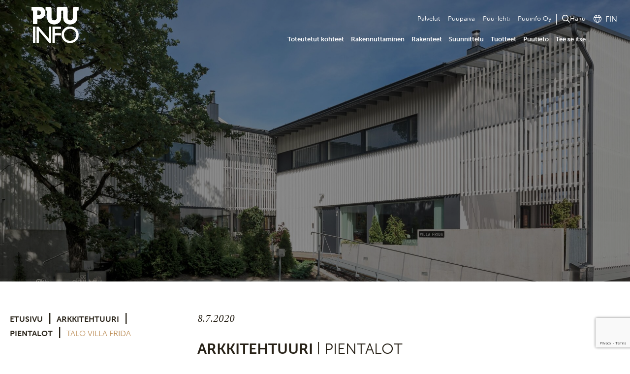

--- FILE ---
content_type: text/html; charset=UTF-8
request_url: https://puuinfo.fi/arkkitehtuuri/pientalot/talo-villa-frida/
body_size: 13197
content:
<!DOCTYPE html>
<html lang="fi" class="no-js">

<head>
	<meta charset="UTF-8">
	<meta name="viewport" content="width=device-width, initial-scale=1">
	<link rel="profile" href="http://gmpg.org/xfn/11">
	<link rel="stylesheet" type="text/css" href="https://cdnjs.cloudflare.com/ajax/libs/fancybox/3.5.7/jquery.fancybox.min.css">
	<link rel="stylesheet" href="https://use.typekit.net/cuj7wus.css">
		<meta name='robots' content='index, follow, max-image-preview:large, max-snippet:-1, max-video-preview:-1' />

	<!-- This site is optimized with the Yoast SEO plugin v26.5 - https://yoast.com/wordpress/plugins/seo/ -->
	<title>Talo Villa Frida - Puuinfo</title>
	<link rel="canonical" href="https://puuinfo.fi/arkkitehtuuri/pientalot/talo-villa-frida/" />
	<meta property="og:locale" content="fi_FI" />
	<meta property="og:type" content="article" />
	<meta property="og:title" content="Talo Villa Frida - Puuinfo" />
	<meta property="og:description" content="Kahden perheen asuintalo suunniteltiin Empire-Porvooseen siten, että pihan suuret puut säästyivät. Kaupungin keskustassa sijaitsevalla kulmatontilla rakennusoikeutta käytettiin vain niin paljon kuin tarvittiin, sillä piha haluttiin jättää yhteiseen käyttöön. Asuntojen yksityiset ulkotilat sijoitettiin talon rungon osaksi lasikatteisina ja ritiläseinäisinä terasseina. Ensimmäisen kerroksen lattia nostettiin vanhojen rakennusten tasolle, jotta pysäköintikellariin johtava ramppi saatiin mahdollisimman lyhyeksi. Kellari valettiin &hellip; Lue lisää &quot;Talo Villa Frida&quot;" />
	<meta property="og:url" content="https://puuinfo.fi/arkkitehtuuri/pientalot/talo-villa-frida/" />
	<meta property="og:site_name" content="Puuinfo" />
	<meta property="article:modified_time" content="2025-10-28T11:35:46+00:00" />
	<meta property="og:image" content="http://puuinfo.fi/wp-content/uploads/2020/07/TU-120821-villa-frida-024.jpg" />
	<meta property="og:image:width" content="683" />
	<meta property="og:image:height" content="1024" />
	<meta property="og:image:type" content="image/jpeg" />
	<meta name="twitter:card" content="summary_large_image" />
	<script type="application/ld+json" class="yoast-schema-graph">{"@context":"https://schema.org","@graph":[{"@type":"WebPage","@id":"https://puuinfo.fi/arkkitehtuuri/pientalot/talo-villa-frida/","url":"https://puuinfo.fi/arkkitehtuuri/pientalot/talo-villa-frida/","name":"Talo Villa Frida - Puuinfo","isPartOf":{"@id":"http://puuinfo.fi/#website"},"primaryImageOfPage":{"@id":"https://puuinfo.fi/arkkitehtuuri/pientalot/talo-villa-frida/#primaryimage"},"image":{"@id":"https://puuinfo.fi/arkkitehtuuri/pientalot/talo-villa-frida/#primaryimage"},"thumbnailUrl":"https://puuinfo.fi/wp-content/uploads/2020/07/TU-120821-villa-frida-024.jpg","datePublished":"2020-07-08T13:20:15+00:00","dateModified":"2025-10-28T11:35:46+00:00","breadcrumb":{"@id":"https://puuinfo.fi/arkkitehtuuri/pientalot/talo-villa-frida/#breadcrumb"},"inLanguage":"fi","potentialAction":[{"@type":"ReadAction","target":["https://puuinfo.fi/arkkitehtuuri/pientalot/talo-villa-frida/"]}]},{"@type":"ImageObject","inLanguage":"fi","@id":"https://puuinfo.fi/arkkitehtuuri/pientalot/talo-villa-frida/#primaryimage","url":"https://puuinfo.fi/wp-content/uploads/2020/07/TU-120821-villa-frida-024.jpg","contentUrl":"https://puuinfo.fi/wp-content/uploads/2020/07/TU-120821-villa-frida-024.jpg","width":683,"height":1024},{"@type":"BreadcrumbList","@id":"https://puuinfo.fi/arkkitehtuuri/pientalot/talo-villa-frida/#breadcrumb","itemListElement":[{"@type":"ListItem","position":1,"name":"Etusivu","item":"https://puuinfo.fi/"},{"@type":"ListItem","position":2,"name":"arkkitehtuuri","item":"https://puuinfo.fi/arkkitehtuuri/"},{"@type":"ListItem","position":3,"name":"Pientalot","item":"https://puuinfo.fi/arkkitehtuuri/pientalot/"},{"@type":"ListItem","position":4,"name":"Talo Villa Frida"}]},{"@type":"WebSite","@id":"http://puuinfo.fi/#website","url":"http://puuinfo.fi/","name":"Puuinfo","description":"Puurakentaminen ja puutuotteet","publisher":{"@id":"http://puuinfo.fi/#organization"},"potentialAction":[{"@type":"SearchAction","target":{"@type":"EntryPoint","urlTemplate":"http://puuinfo.fi/?s={search_term_string}"},"query-input":{"@type":"PropertyValueSpecification","valueRequired":true,"valueName":"search_term_string"}}],"inLanguage":"fi"},{"@type":"Organization","@id":"http://puuinfo.fi/#organization","name":"Puuinfo","url":"http://puuinfo.fi/","logo":{"@type":"ImageObject","inLanguage":"fi","@id":"http://puuinfo.fi/#/schema/logo/image/","url":"https://puuinfo.fi/wp-content/uploads/2020/06/puuinfo_logo.svg","contentUrl":"https://puuinfo.fi/wp-content/uploads/2020/06/puuinfo_logo.svg","width":1849,"height":328,"caption":"Puuinfo"},"image":{"@id":"http://puuinfo.fi/#/schema/logo/image/"}}]}</script>
	<!-- / Yoast SEO plugin. -->


<link rel='dns-prefetch' href='//www.google.com' />
<link rel="alternate" type="application/rss+xml" title="Puuinfo &raquo; syöte" href="https://puuinfo.fi/feed/" />
<link rel="alternate" type="application/rss+xml" title="Puuinfo &raquo; kommenttien syöte" href="https://puuinfo.fi/comments/feed/" />
<link rel="alternate" title="oEmbed (JSON)" type="application/json+oembed" href="https://puuinfo.fi/wp-json/oembed/1.0/embed?url=https%3A%2F%2Fpuuinfo.fi%2Farkkitehtuuri%2Fpientalot%2Ftalo-villa-frida%2F" />
<link rel="alternate" title="oEmbed (XML)" type="text/xml+oembed" href="https://puuinfo.fi/wp-json/oembed/1.0/embed?url=https%3A%2F%2Fpuuinfo.fi%2Farkkitehtuuri%2Fpientalot%2Ftalo-villa-frida%2F&#038;format=xml" />
<style id='wp-img-auto-sizes-contain-inline-css' type='text/css'>
img:is([sizes=auto i],[sizes^="auto," i]){contain-intrinsic-size:3000px 1500px}
/*# sourceURL=wp-img-auto-sizes-contain-inline-css */
</style>
<style id='wp-emoji-styles-inline-css' type='text/css'>

	img.wp-smiley, img.emoji {
		display: inline !important;
		border: none !important;
		box-shadow: none !important;
		height: 1em !important;
		width: 1em !important;
		margin: 0 0.07em !important;
		vertical-align: -0.1em !important;
		background: none !important;
		padding: 0 !important;
	}
/*# sourceURL=wp-emoji-styles-inline-css */
</style>
<link rel='stylesheet' id='wp-block-library-css' href='https://puuinfo.fi/wp-includes/css/dist/block-library/style.min.css?ver=6.9' type='text/css' media='all' />
<style id='global-styles-inline-css' type='text/css'>
:root{--wp--preset--aspect-ratio--square: 1;--wp--preset--aspect-ratio--4-3: 4/3;--wp--preset--aspect-ratio--3-4: 3/4;--wp--preset--aspect-ratio--3-2: 3/2;--wp--preset--aspect-ratio--2-3: 2/3;--wp--preset--aspect-ratio--16-9: 16/9;--wp--preset--aspect-ratio--9-16: 9/16;--wp--preset--color--black: #000000;--wp--preset--color--cyan-bluish-gray: #abb8c3;--wp--preset--color--white: #ffffff;--wp--preset--color--pale-pink: #f78da7;--wp--preset--color--vivid-red: #cf2e2e;--wp--preset--color--luminous-vivid-orange: #ff6900;--wp--preset--color--luminous-vivid-amber: #fcb900;--wp--preset--color--light-green-cyan: #7bdcb5;--wp--preset--color--vivid-green-cyan: #00d084;--wp--preset--color--pale-cyan-blue: #8ed1fc;--wp--preset--color--vivid-cyan-blue: #0693e3;--wp--preset--color--vivid-purple: #9b51e0;--wp--preset--gradient--vivid-cyan-blue-to-vivid-purple: linear-gradient(135deg,rgb(6,147,227) 0%,rgb(155,81,224) 100%);--wp--preset--gradient--light-green-cyan-to-vivid-green-cyan: linear-gradient(135deg,rgb(122,220,180) 0%,rgb(0,208,130) 100%);--wp--preset--gradient--luminous-vivid-amber-to-luminous-vivid-orange: linear-gradient(135deg,rgb(252,185,0) 0%,rgb(255,105,0) 100%);--wp--preset--gradient--luminous-vivid-orange-to-vivid-red: linear-gradient(135deg,rgb(255,105,0) 0%,rgb(207,46,46) 100%);--wp--preset--gradient--very-light-gray-to-cyan-bluish-gray: linear-gradient(135deg,rgb(238,238,238) 0%,rgb(169,184,195) 100%);--wp--preset--gradient--cool-to-warm-spectrum: linear-gradient(135deg,rgb(74,234,220) 0%,rgb(151,120,209) 20%,rgb(207,42,186) 40%,rgb(238,44,130) 60%,rgb(251,105,98) 80%,rgb(254,248,76) 100%);--wp--preset--gradient--blush-light-purple: linear-gradient(135deg,rgb(255,206,236) 0%,rgb(152,150,240) 100%);--wp--preset--gradient--blush-bordeaux: linear-gradient(135deg,rgb(254,205,165) 0%,rgb(254,45,45) 50%,rgb(107,0,62) 100%);--wp--preset--gradient--luminous-dusk: linear-gradient(135deg,rgb(255,203,112) 0%,rgb(199,81,192) 50%,rgb(65,88,208) 100%);--wp--preset--gradient--pale-ocean: linear-gradient(135deg,rgb(255,245,203) 0%,rgb(182,227,212) 50%,rgb(51,167,181) 100%);--wp--preset--gradient--electric-grass: linear-gradient(135deg,rgb(202,248,128) 0%,rgb(113,206,126) 100%);--wp--preset--gradient--midnight: linear-gradient(135deg,rgb(2,3,129) 0%,rgb(40,116,252) 100%);--wp--preset--font-size--small: 13px;--wp--preset--font-size--medium: 20px;--wp--preset--font-size--large: 36px;--wp--preset--font-size--x-large: 42px;--wp--preset--font-size--ingress: 22px;--wp--preset--spacing--20: 0.44rem;--wp--preset--spacing--30: 0.67rem;--wp--preset--spacing--40: 1rem;--wp--preset--spacing--50: 1.5rem;--wp--preset--spacing--60: 2.25rem;--wp--preset--spacing--70: 3.38rem;--wp--preset--spacing--80: 5.06rem;--wp--preset--shadow--natural: 6px 6px 9px rgba(0, 0, 0, 0.2);--wp--preset--shadow--deep: 12px 12px 50px rgba(0, 0, 0, 0.4);--wp--preset--shadow--sharp: 6px 6px 0px rgba(0, 0, 0, 0.2);--wp--preset--shadow--outlined: 6px 6px 0px -3px rgb(255, 255, 255), 6px 6px rgb(0, 0, 0);--wp--preset--shadow--crisp: 6px 6px 0px rgb(0, 0, 0);}:where(.is-layout-flex){gap: 0.5em;}:where(.is-layout-grid){gap: 0.5em;}body .is-layout-flex{display: flex;}.is-layout-flex{flex-wrap: wrap;align-items: center;}.is-layout-flex > :is(*, div){margin: 0;}body .is-layout-grid{display: grid;}.is-layout-grid > :is(*, div){margin: 0;}:where(.wp-block-columns.is-layout-flex){gap: 2em;}:where(.wp-block-columns.is-layout-grid){gap: 2em;}:where(.wp-block-post-template.is-layout-flex){gap: 1.25em;}:where(.wp-block-post-template.is-layout-grid){gap: 1.25em;}.has-black-color{color: var(--wp--preset--color--black) !important;}.has-cyan-bluish-gray-color{color: var(--wp--preset--color--cyan-bluish-gray) !important;}.has-white-color{color: var(--wp--preset--color--white) !important;}.has-pale-pink-color{color: var(--wp--preset--color--pale-pink) !important;}.has-vivid-red-color{color: var(--wp--preset--color--vivid-red) !important;}.has-luminous-vivid-orange-color{color: var(--wp--preset--color--luminous-vivid-orange) !important;}.has-luminous-vivid-amber-color{color: var(--wp--preset--color--luminous-vivid-amber) !important;}.has-light-green-cyan-color{color: var(--wp--preset--color--light-green-cyan) !important;}.has-vivid-green-cyan-color{color: var(--wp--preset--color--vivid-green-cyan) !important;}.has-pale-cyan-blue-color{color: var(--wp--preset--color--pale-cyan-blue) !important;}.has-vivid-cyan-blue-color{color: var(--wp--preset--color--vivid-cyan-blue) !important;}.has-vivid-purple-color{color: var(--wp--preset--color--vivid-purple) !important;}.has-black-background-color{background-color: var(--wp--preset--color--black) !important;}.has-cyan-bluish-gray-background-color{background-color: var(--wp--preset--color--cyan-bluish-gray) !important;}.has-white-background-color{background-color: var(--wp--preset--color--white) !important;}.has-pale-pink-background-color{background-color: var(--wp--preset--color--pale-pink) !important;}.has-vivid-red-background-color{background-color: var(--wp--preset--color--vivid-red) !important;}.has-luminous-vivid-orange-background-color{background-color: var(--wp--preset--color--luminous-vivid-orange) !important;}.has-luminous-vivid-amber-background-color{background-color: var(--wp--preset--color--luminous-vivid-amber) !important;}.has-light-green-cyan-background-color{background-color: var(--wp--preset--color--light-green-cyan) !important;}.has-vivid-green-cyan-background-color{background-color: var(--wp--preset--color--vivid-green-cyan) !important;}.has-pale-cyan-blue-background-color{background-color: var(--wp--preset--color--pale-cyan-blue) !important;}.has-vivid-cyan-blue-background-color{background-color: var(--wp--preset--color--vivid-cyan-blue) !important;}.has-vivid-purple-background-color{background-color: var(--wp--preset--color--vivid-purple) !important;}.has-black-border-color{border-color: var(--wp--preset--color--black) !important;}.has-cyan-bluish-gray-border-color{border-color: var(--wp--preset--color--cyan-bluish-gray) !important;}.has-white-border-color{border-color: var(--wp--preset--color--white) !important;}.has-pale-pink-border-color{border-color: var(--wp--preset--color--pale-pink) !important;}.has-vivid-red-border-color{border-color: var(--wp--preset--color--vivid-red) !important;}.has-luminous-vivid-orange-border-color{border-color: var(--wp--preset--color--luminous-vivid-orange) !important;}.has-luminous-vivid-amber-border-color{border-color: var(--wp--preset--color--luminous-vivid-amber) !important;}.has-light-green-cyan-border-color{border-color: var(--wp--preset--color--light-green-cyan) !important;}.has-vivid-green-cyan-border-color{border-color: var(--wp--preset--color--vivid-green-cyan) !important;}.has-pale-cyan-blue-border-color{border-color: var(--wp--preset--color--pale-cyan-blue) !important;}.has-vivid-cyan-blue-border-color{border-color: var(--wp--preset--color--vivid-cyan-blue) !important;}.has-vivid-purple-border-color{border-color: var(--wp--preset--color--vivid-purple) !important;}.has-vivid-cyan-blue-to-vivid-purple-gradient-background{background: var(--wp--preset--gradient--vivid-cyan-blue-to-vivid-purple) !important;}.has-light-green-cyan-to-vivid-green-cyan-gradient-background{background: var(--wp--preset--gradient--light-green-cyan-to-vivid-green-cyan) !important;}.has-luminous-vivid-amber-to-luminous-vivid-orange-gradient-background{background: var(--wp--preset--gradient--luminous-vivid-amber-to-luminous-vivid-orange) !important;}.has-luminous-vivid-orange-to-vivid-red-gradient-background{background: var(--wp--preset--gradient--luminous-vivid-orange-to-vivid-red) !important;}.has-very-light-gray-to-cyan-bluish-gray-gradient-background{background: var(--wp--preset--gradient--very-light-gray-to-cyan-bluish-gray) !important;}.has-cool-to-warm-spectrum-gradient-background{background: var(--wp--preset--gradient--cool-to-warm-spectrum) !important;}.has-blush-light-purple-gradient-background{background: var(--wp--preset--gradient--blush-light-purple) !important;}.has-blush-bordeaux-gradient-background{background: var(--wp--preset--gradient--blush-bordeaux) !important;}.has-luminous-dusk-gradient-background{background: var(--wp--preset--gradient--luminous-dusk) !important;}.has-pale-ocean-gradient-background{background: var(--wp--preset--gradient--pale-ocean) !important;}.has-electric-grass-gradient-background{background: var(--wp--preset--gradient--electric-grass) !important;}.has-midnight-gradient-background{background: var(--wp--preset--gradient--midnight) !important;}.has-small-font-size{font-size: var(--wp--preset--font-size--small) !important;}.has-medium-font-size{font-size: var(--wp--preset--font-size--medium) !important;}.has-large-font-size{font-size: var(--wp--preset--font-size--large) !important;}.has-x-large-font-size{font-size: var(--wp--preset--font-size--x-large) !important;}
/*# sourceURL=global-styles-inline-css */
</style>

<style id='classic-theme-styles-inline-css' type='text/css'>
/*! This file is auto-generated */
.wp-block-button__link{color:#fff;background-color:#32373c;border-radius:9999px;box-shadow:none;text-decoration:none;padding:calc(.667em + 2px) calc(1.333em + 2px);font-size:1.125em}.wp-block-file__button{background:#32373c;color:#fff;text-decoration:none}
/*# sourceURL=/wp-includes/css/classic-themes.min.css */
</style>
<link rel='stylesheet' id='screen-stylesheet-css' href='https://puuinfo.fi/wp-content/themes/puuinfo/dist/stylesheets/screen.css?ver=1764146454' type='text/css' media='all' />
<link rel='stylesheet' id='print-stylesheet-css' href='https://puuinfo.fi/wp-content/themes/puuinfo/dist/stylesheets/print.css?ver=1764146454' type='text/css' media='print' />
<link rel='stylesheet' id='tablepress-default-css' href='https://puuinfo.fi/wp-content/plugins/tablepress/css/build/default.css?ver=3.2.5' type='text/css' media='all' />
<link rel='stylesheet' id='wp-block-paragraph-css' href='https://puuinfo.fi/wp-includes/blocks/paragraph/style.min.css?ver=6.9' type='text/css' media='all' />
<script type="text/javascript" src="https://puuinfo.fi/wp-content/plugins/wp-table-builder/inc/admin/js/WPTB_ResponsiveFrontend.js?ver=1.2.6" id="wp-table-builder_responsive-frontend-js"></script>
<script type="text/javascript" src="https://puuinfo.fi/wp-includes/js/jquery/jquery.min.js?ver=3.7.1" id="jquery-core-js"></script>
<script type="text/javascript" src="https://puuinfo.fi/wp-includes/js/jquery/jquery-migrate.min.js?ver=3.4.1" id="jquery-migrate-js"></script>
<script type="text/javascript" src="https://puuinfo.fi/wp-content/plugins/wp-table-builder/inc/frontend/js/wp-table-builder-frontend.js?ver=1.2.6" id="wp-table-builder-js"></script>
<script type="text/javascript" src="https://puuinfo.fi/wp-content/themes/puuinfo/dist/js/puulehti.js?ver=6.9" id="puulehti-script-js"></script>
<link rel="https://api.w.org/" href="https://puuinfo.fi/wp-json/" /><link rel="alternate" title="JSON" type="application/json" href="https://puuinfo.fi/wp-json/wp/v2/arkkitehtuuri/31257" /><link rel="EditURI" type="application/rsd+xml" title="RSD" href="https://puuinfo.fi/xmlrpc.php?rsd" />
<meta name="generator" content="WordPress 6.9" />
<link rel='shortlink' href='https://puuinfo.fi/?p=31257' />
<meta name="generator" content="WPML ver:4.8.6 stt:1,18,3;" />
<!-- Stream WordPress user activity plugin v4.1.1 -->
<script>(function(html){html.className = html.className.replace(/\bno-js\b/,'js')})(document.documentElement);</script>

    <!-- Google Tag Manager -->
    <script async src = ""
    data-consent-src = "https://www.googletagmanager.com/gtag/js?id=UA-829913-1"
    data-category-consent = "cookie_cat_statistic" > </script>  
    <script>
        window.dataLayer = window.dataLayer || [];
        function gtag() {
            dataLayer.push(arguments);
        }
        gtag('js', new Date());
        gtag('config', 'UA-829913-1', { 'anonymize_ip': true });
    </script>
<link rel="icon" href="https://puuinfo.fi/wp-content/uploads/2023/01/cropped-puuinfo-rounded-32x32.png" sizes="32x32" />
<link rel="icon" href="https://puuinfo.fi/wp-content/uploads/2023/01/cropped-puuinfo-rounded-192x192.png" sizes="192x192" />
<link rel="apple-touch-icon" href="https://puuinfo.fi/wp-content/uploads/2023/01/cropped-puuinfo-rounded-180x180.png" />
<meta name="msapplication-TileImage" content="https://puuinfo.fi/wp-content/uploads/2023/01/cropped-puuinfo-rounded-270x270.png" />

	
		<script>
			window.dataLayer = window.dataLayer || [];

			function gtag() {
				dataLayer.push(arguments);
			}
			gtag("consent", "default", {
				ad_storage: "denied",
				ad_user_data: "denied",
				ad_personalization: "denied",
				analytics_storage: "denied",
				wait_for_update: 500,
			});
			gtag("set", "ads_data_redaction", true);
		</script>

		<!-- Google Tag Manager -->
		<script>
			(function(w, d, s, l, i) {
				w[l] = w[l] || [];
				w[l].push({
					'gtm.start': new Date().getTime(),
					event: 'gtm.js'
				});
				var f = d.getElementsByTagName(s)[0],
					j = d.createElement(s),
					dl = l != 'dataLayer' ? '&l=' + l : '';
				j.async = true;
				j.src =
					'https://www.googletagmanager.com/gtm.js?id=' + i + dl;
				f.parentNode.insertBefore(j, f);
			})(window, document, 'script', 'dataLayer', 'GTM-MBD8NQD');
		</script>
		<!-- End Google Tag Manager -->

		<script id="CookieConsent" src="https://policy.app.cookieinformation.com/uc.js" data-culture="fi" type="text/javascript" data-gcm-enabled="false"></script>

	</head>


<style>
	#wpadminbar .menupop .ab-sub-wrapper {
		transform: translateY(-100%);
		top: 32px;
		z-index: -1;
	}

	#wpadminbar .quicklinks #wp-admin-bar-show_template_file_name_on_top .ab-item {
		overflow-x: clip;
	}
</style>

<body class="wp-singular arkkitehtuuri-template-default single single-arkkitehtuuri postid-31257 wp-custom-logo wp-theme-puuinfo page-loading">
				<!-- Google Tag Manager (noscript) -->
		<noscript><iframe src="https://www.googletagmanager.com/ns.html?id=GTM-MBD8NQD"
				height="0" width="0" style="display:none;visibility:hidden"></iframe></noscript>
		<!-- End Google Tag Manager (noscript) -->
		<div id="page" class="site hero-visible">
		<div class="site-inner">
							<header id="masthead" class="site-header" role="banner">
					<div class="site-header-main">
						<div class="mobile-top-wrapper">
							<div class="site-branding">
								<a href="https://puuinfo.fi/" class="custom-logo-link" rel="home"><img width="1849" height="328" src="https://puuinfo.fi/wp-content/uploads/2020/06/puuinfo_logo.svg" class="custom-logo" alt="Puuinfo" decoding="async" fetchpriority="high" /></a>		<a href="https://puuinfo.fi" class="custom-logo-link alternative" rel="home">
			<img src="https://puuinfo.fi/wp-content/uploads/2020/06/puuinfo_logo_dark.svg" class="custom-logo alternative" alt="Alternative logo">
		</a>
			<a href="https://puuinfo.fi" class="custom-logo-link square alternative" rel="home">
			<img src="https://puuinfo.fi/wp-content/uploads/2020/08/puuinfo_logo_square_black.svg" class="custom-logo square alternative" alt="Alternative suqare logo">
		</a>
			<a href="https://puuinfo.fi" class="custom-logo-link square" rel="home">
			<img src="https://puuinfo.fi/wp-content/uploads/2020/08/puuinfo_logo_square_white.svg" class="custom-logo square" alt="square logo">
		</a>
								</div><!-- .site-branding -->
							<div class="menu-toggle">
								<button class="hamburger hamburger--spin" type="button">
									<span class="hamburger-box">
										<span class="hamburger-inner"></span>
									</span>
								</button>
							</div>
						</div>

													<div id="site-header-menu" class="site-header-menu">

								<nav id="site-navigation" class="main-navigation" role="navigation" aria-label="Päävalikko">
									<div class="menu-paavalikko-container"><ul id="menu-paavalikko" class="primary-menu"><li id="menu-item-189928" class="menu-item menu-item-type-post_type menu-item-object-page menu-item-189928"><a href="https://puuinfo.fi/puuinfon-palvelut/">Palvelut</a></li>
<li id="menu-item-100717" class="menu-item menu-item-type-custom menu-item-object-custom menu-item-100717"><a href="https://puupaiva.com">Puupäivä</a></li>
<li id="menu-item-193236" class="menu-item menu-item-type-post_type menu-item-object-page menu-item-193236"><a href="https://puuinfo.fi/puulehti-2025/">Puu-lehti</a></li>
<li id="menu-item-173" class="menu-item menu-item-type-post_type menu-item-object-page menu-item-173"><a href="https://puuinfo.fi/puuinfo-oy/">Puuinfo Oy</a></li>
</ul></div>
									<div id="header-search-wrapper" class="search-wrapper desktop">
										<button class="open-search-modal">Haku</button>
									</div>

									<div class="language desktop">
										<span class="active-language"><i class="fal fa-globe"></i>FIN</span>
										<div class="language-switcher"><ul class="main-switcher"><li><span class="language-menu-toggle"><i class="fal fa-globe"></i>FIN</span><ul class="sub-menu" id="select_lang_switch"><li ><a href="https://puuinfo.fi/arkkitehtuuri/detached-houses/house-villa-frida/?lang=en">ENG</a></li><li ><a href="https://puuinfo.fi/arkkitehtuuri/einfamilienhaeuser/house-villa-frida/?lang=de">GER</a></li></ul></li></ul></div>									</div>

									<div class="language mobile">
										<div class="language-switcher"><ul class="main-switcher"><li><span class="language-menu-toggle-mobile">Kieli</span>
																		<button class="sub-menu-toggler collapsed" type="button" aria-expanded="false" aria-label="Toggle sub-navigation"></button><ul class="sub-menu" id="select_lang_switch_mobile"><li ><a href="https://puuinfo.fi/arkkitehtuuri/detached-houses/house-villa-frida/?lang=en">ENG</a></li><li ><a href="https://puuinfo.fi/arkkitehtuuri/einfamilienhaeuser/house-villa-frida/?lang=de">GER</a></li></ul></li></ul></div>									</div>
								</nav><!-- .main-navigation -->

								<div class="no-ajax-search-wrapper mobile">
									<form id="no-ajax-form" class="search-form" action="https://puuinfo.fi/">
  <button type="submit" class="search-submit"><span class="screen-reader-text">Hae</span></button>
  <label>
    <span class="screen-reader-text">Hae:</span>
    <input type="search" class="search-field" placeholder="" value="" name="s" />
  </label>
	<span class="toggle-search">Hae</span>
</form>								</div>


								<nav id="secondary-site-navigation" class="secondary-navigation" role="navigation" aria-label="Sisältävalikko">
									<div class="menu-sisaltovalikko-container"><ul id="menu-sisaltovalikko" class="secondary-menu"><li id="menu-item-715" class="menu-item menu-item-type-post_type_archive menu-item-object-arkkitehtuuri menu-item-has-children menu-item-715"><a href="https://puuinfo.fi/arkkitehtuuri/">Toteutetut kohteet</a>
<button class='sub-menu-toggler collapsed' type='button' aria-controls='sub-menu-6967f03d43e06' aria-expanded='false' aria-label='Toggle sub-navigation'></button><ul id='sub-menu-6967f03d43e06' class='sub-menu'>
	<li id="menu-item-139" class="menu-item menu-item-type-post_type menu-item-object-arkkitehtuuri menu-item-139"><a href="https://puuinfo.fi/arkkitehtuuri/asuinkerrostalot/">Asuinkerrostalot</a></li>
	<li id="menu-item-120597" class="menu-item menu-item-type-post_type menu-item-object-arkkitehtuuri menu-item-120597"><a href="https://puuinfo.fi/arkkitehtuuri/paivakodit-ja-koulut/">Päiväkodit ja koulut</a></li>
	<li id="menu-item-1128" class="menu-item menu-item-type-post_type menu-item-object-arkkitehtuuri menu-item-1128"><a href="https://puuinfo.fi/arkkitehtuuri/julkiset-rakennukset/">Julkiset rakennukset</a></li>
	<li id="menu-item-137" class="menu-item menu-item-type-post_type menu-item-object-arkkitehtuuri menu-item-137"><a href="https://puuinfo.fi/arkkitehtuuri/korjaus-ja-taydennysrakentaminen/">Korjaus- ja täydennysrakentaminen</a></li>
	<li id="menu-item-136" class="menu-item menu-item-type-post_type menu-item-object-arkkitehtuuri menu-item-136"><a href="https://puuinfo.fi/arkkitehtuuri/toimistot/">Toimitilarakentaminen</a></li>
	<li id="menu-item-135" class="menu-item menu-item-type-post_type menu-item-object-arkkitehtuuri current-arkkitehtuuri-ancestor menu-item-135"><a href="https://puuinfo.fi/arkkitehtuuri/pientalot/">Pientalot</a></li>
	<li id="menu-item-134" class="menu-item menu-item-type-post_type menu-item-object-arkkitehtuuri menu-item-134"><a href="https://puuinfo.fi/arkkitehtuuri/vapaa-ajan-rakennukset/">Vapaa-ajan rakennukset</a></li>
	<li id="menu-item-133" class="menu-item menu-item-type-post_type menu-item-object-arkkitehtuuri menu-item-133"><a href="https://puuinfo.fi/arkkitehtuuri/sillat/">Sillat</a></li>
	<li id="menu-item-103516" class="menu-item menu-item-type-custom menu-item-object-custom menu-item-103516"><a href="https://puuinfo.fi/arkkitehtuuri/puupalkinto/">Puupalkinto</a></li>
</ul>
</li>
<li id="menu-item-127548" class="menu-item menu-item-type-custom menu-item-object-custom menu-item-has-children menu-item-127548"><a href="https://puuinfo.fi/rakennuttaminen/">Rakennuttaminen</a>
<button class='sub-menu-toggler collapsed' type='button' aria-controls='sub-menu-6967f03d43e91' aria-expanded='false' aria-label='Toggle sub-navigation'></button><ul id='sub-menu-6967f03d43e91' class='sub-menu'>
	<li id="menu-item-138260" class="menu-item menu-item-type-post_type menu-item-object-rakennuttaminen menu-item-138260"><a href="https://puuinfo.fi/rakennuttaminen/miksi-puu/">Miksi puu?</a></li>
	<li id="menu-item-135534" class="menu-item menu-item-type-post_type menu-item-object-rakennuttaminen menu-item-135534"><a href="https://puuinfo.fi/rakennuttaminen/strategiat-ja-ohjelmat-puun-kayttoa-linjaamassa/">Strategiat ja ohjelmat puun käyttöä edistämässä</a></li>
	<li id="menu-item-135526" class="menu-item menu-item-type-post_type menu-item-object-rakennuttaminen menu-item-135526"><a href="https://puuinfo.fi/rakennuttaminen/tahtotilasta-hankkeeksi/">Julkinen ohjaus</a></li>
	<li id="menu-item-135525" class="menu-item menu-item-type-post_type menu-item-object-rakennuttaminen menu-item-135525"><a href="https://puuinfo.fi/rakennuttaminen/puurakentamisen-keskeiset-erot-muuhun-rakentamiseen-verrattuna/">Puurakentamisen keskeiset erot muuhun rakentamiseen verrattuna</a></li>
	<li id="menu-item-135530" class="menu-item menu-item-type-post_type menu-item-object-rakennuttaminen menu-item-135530"><a href="https://puuinfo.fi/rakennuttaminen/toteutusmuotojen-erityispiirteet-puurakentamisessa/">Toteutusmuotojen erityispiirteet puurakentamisessa</a></li>
	<li id="menu-item-135529" class="menu-item menu-item-type-post_type menu-item-object-rakennuttaminen menu-item-135529"><a href="https://puuinfo.fi/rakennuttaminen/kustannukset-ja-rahoitus/">Kustannukset ja rahoitus</a></li>
	<li id="menu-item-135531" class="menu-item menu-item-type-post_type menu-item-object-rakennuttaminen menu-item-135531"><a href="https://puuinfo.fi/rakennuttaminen/puurakentamisen-hankintasuositukset/">Hankintasuositukset</a></li>
	<li id="menu-item-137236" class="menu-item menu-item-type-post_type menu-item-object-rakennuttaminen menu-item-137236"><a href="https://puuinfo.fi/rakennuttaminen/epuu-tyokalu-puurakennushankkeen-valmisteluun/">ePuu-työkalu puurakennushankkeen valmisteluun</a></li>
	<li id="menu-item-135527" class="menu-item menu-item-type-post_type menu-item-object-rakennuttaminen menu-item-135527"><a href="https://puuinfo.fi/rakennuttaminen/hankinnan-valmistelu/">Hankinnan valmistelu</a></li>
	<li id="menu-item-135528" class="menu-item menu-item-type-post_type menu-item-object-rakennuttaminen menu-item-135528"><a href="https://puuinfo.fi/rakennuttaminen/hankintavaihe/">Hankintavaihe</a></li>
	<li id="menu-item-135532" class="menu-item menu-item-type-post_type menu-item-object-rakennuttaminen menu-item-135532"><a href="https://puuinfo.fi/rakennuttaminen/kasitteet-ja-lyhenteet/">Käsitteet ja lyhenteet</a></li>
</ul>
</li>
<li id="menu-item-716" class="menu-item menu-item-type-post_type_archive menu-item-object-rakenteet menu-item-has-children menu-item-716"><a href="https://puuinfo.fi/rakenteet/">Rakenteet</a>
<button class='sub-menu-toggler collapsed' type='button' aria-controls='sub-menu-6967f03d43f21' aria-expanded='false' aria-label='Toggle sub-navigation'></button><ul id='sub-menu-6967f03d43f21' class='sub-menu'>
	<li id="menu-item-167" class="menu-item menu-item-type-post_type menu-item-object-rakenteet menu-item-167"><a href="https://puuinfo.fi/rakenteet/rankarakenteet/">Rankarakenteet</a></li>
	<li id="menu-item-166" class="menu-item menu-item-type-post_type menu-item-object-rakenteet menu-item-166"><a href="https://puuinfo.fi/rakenteet/massiivipuulevyrakenteet/">Massiivipuulevyrakenteet</a></li>
	<li id="menu-item-165" class="menu-item menu-item-type-post_type menu-item-object-rakenteet menu-item-165"><a href="https://puuinfo.fi/rakenteet/pilari-palkkirakenteet/">Pilari-palkkirakenteet</a></li>
	<li id="menu-item-164" class="menu-item menu-item-type-post_type menu-item-object-rakenteet menu-item-164"><a href="https://puuinfo.fi/rakenteet/hirsirakenteet/">Hirsirakenteet</a></li>
	<li id="menu-item-161" class="menu-item menu-item-type-post_type menu-item-object-rakenteet menu-item-161"><a href="https://puuinfo.fi/rakenteet/yhdistelmarakenteet/">Puukerrostalot</a></li>
	<li id="menu-item-163" class="menu-item menu-item-type-post_type menu-item-object-rakenteet menu-item-163"><a href="https://puuinfo.fi/rakenteet/suurten-jannevalien-rakenteet/">Suurten jännevälien rakenteet</a></li>
	<li id="menu-item-162" class="menu-item menu-item-type-post_type menu-item-object-rakenteet menu-item-162"><a href="https://puuinfo.fi/rakenteet/puusillat/">Puusillat</a></li>
	<li id="menu-item-63597" class="menu-item menu-item-type-post_type menu-item-object-rakenteet menu-item-63597"><a href="https://puuinfo.fi/rakenteet/lahiotalon-korjaus-ja-taydennysrakentaminen/">Lähiötalon korjaus ja lisäkerrosrakentaminen</a></li>
</ul>
</li>
<li id="menu-item-717" class="menu-item menu-item-type-post_type_archive menu-item-object-suunnittelu menu-item-has-children menu-item-717"><a href="https://puuinfo.fi/suunnittelu/">Suunnittelu</a>
<button class='sub-menu-toggler collapsed' type='button' aria-controls='sub-menu-6967f03d43f8c' aria-expanded='false' aria-label='Toggle sub-navigation'></button><ul id='sub-menu-6967f03d43f8c' class='sub-menu'>
	<li id="menu-item-265" class="menu-item menu-item-type-post_type menu-item-object-suunnittelu menu-item-265"><a href="https://puuinfo.fi/suunnittelu/maaraykset/">Määräykset</a></li>
	<li id="menu-item-264" class="menu-item menu-item-type-post_type menu-item-object-suunnittelu menu-item-264"><a href="https://puuinfo.fi/suunnittelu/ohjeet/">Ohjeet</a></li>
	<li id="menu-item-262" class="menu-item menu-item-type-post_type menu-item-object-suunnittelu menu-item-262"><a href="https://puuinfo.fi/suunnittelu/mitoitustyokalu/">Mitoitustyökalut</a></li>
	<li id="menu-item-263" class="menu-item menu-item-type-post_type menu-item-object-suunnittelu menu-item-263"><a href="https://puuinfo.fi/suunnittelu/rakennetyypit/">Rakennetyypit</a></li>
	<li id="menu-item-189771" class="menu-item menu-item-type-custom menu-item-object-custom menu-item-189771"><a href="https://puuinfo.fi/suunnittelu/puupinnat/">Puupinnat</a></li>
	<li id="menu-item-112360" class="menu-item menu-item-type-custom menu-item-object-custom menu-item-112360"><a href="https://puuinfo.fi/suunnittelu/suunnittelupalvelut/">Suunnittelupalvelut</a></li>
	<li id="menu-item-1131" class="menu-item menu-item-type-post_type menu-item-object-suunnittelu menu-item-1131"><a href="https://puuinfo.fi/suunnittelu/hiilijalanjaljen-laskenta/">Hiilijalanjälki ja hiilivarasto</a></li>
	<li id="menu-item-138125" class="menu-item menu-item-type-custom menu-item-object-custom menu-item-138125"><a href="https://puuinfo.fi/suunnittelu/tyyppisuunnitelmat/">Tyyppisuunnitelmat</a></li>
	<li id="menu-item-189197" class="menu-item menu-item-type-custom menu-item-object-custom menu-item-189197"><a href="https://puuinfo.fi/suunnittelu/epuu-tyokalu-puurakennushankkeen-valmisteluun/">ePuu-työkalu</a></li>
	<li id="menu-item-189888" class="menu-item menu-item-type-custom menu-item-object-custom menu-item-189888"><a href="https://puuinfo.fi/suunnittelu/oppimateriaalit/">Oppimateriaalit</a></li>
	<li id="menu-item-62428" class="menu-item menu-item-type-post_type menu-item-object-suunnittelu menu-item-62428"><a href="https://puuinfo.fi/suunnittelu/kysymyksia-ja-vastauksia/">Kysymyksiä ja vastauksia</a></li>
	<li id="menu-item-112249" class="menu-item menu-item-type-custom menu-item-object-custom menu-item-112249"><a href="https://puuinfo.fi/suunnittelu/kirjatilaukset/">Kirjatilaukset</a></li>
</ul>
</li>
<li id="menu-item-718" class="menu-item menu-item-type-post_type_archive menu-item-object-tuotteet menu-item-has-children menu-item-718"><a href="https://puuinfo.fi/tuotteet/">Tuotteet</a>
<button class='sub-menu-toggler collapsed' type='button' aria-controls='sub-menu-6967f03d4401e' aria-expanded='false' aria-label='Toggle sub-navigation'></button><ul id='sub-menu-6967f03d4401e' class='sub-menu'>
	<li id="menu-item-274" class="menu-item menu-item-type-post_type menu-item-object-tuotteet menu-item-274"><a href="https://puuinfo.fi/tuotteet/puutavara/">Puutavara</a></li>
	<li id="menu-item-273" class="menu-item menu-item-type-post_type menu-item-object-tuotteet menu-item-273"><a href="https://puuinfo.fi/tuotteet/puulevyt/">Puulevyt</a></li>
	<li id="menu-item-272" class="menu-item menu-item-type-post_type menu-item-object-tuotteet menu-item-272"><a href="https://puuinfo.fi/tuotteet/insinooripuutuotteet/">Insinööripuutuotteet</a></li>
	<li id="menu-item-271" class="menu-item menu-item-type-post_type menu-item-object-tuotteet menu-item-271"><a href="https://puuinfo.fi/tuotteet/elementit-rakennusosat/">Puuelementit, rakennusosat</a></li>
	<li id="menu-item-66590" class="menu-item menu-item-type-post_type menu-item-object-tuotteet menu-item-66590"><a href="https://puuinfo.fi/tuotteet/ulkoverhoustuotteet/">Ulkoverhoustuotteet</a></li>
	<li id="menu-item-270" class="menu-item menu-item-type-post_type menu-item-object-tuotteet menu-item-270"><a href="https://puuinfo.fi/tuotteet/puu-sisatiloissa/">Puu sisätiloissa</a></li>
	<li id="menu-item-269" class="menu-item menu-item-type-post_type menu-item-object-tuotteet menu-item-269"><a href="https://puuinfo.fi/tuotteet/piharakentaminen/">Piharakentaminen</a></li>
	<li id="menu-item-268" class="menu-item menu-item-type-post_type menu-item-object-tuotteet menu-item-268"><a href="https://puuinfo.fi/tuotteet/infrarakentaminen/">Infrarakentaminen ja energia</a></li>
	<li id="menu-item-66593" class="menu-item menu-item-type-post_type menu-item-object-tuotteet menu-item-66593"><a href="https://puuinfo.fi/tuotteet/eristeet/">Eristeet</a></li>
	<li id="menu-item-66591" class="menu-item menu-item-type-post_type menu-item-object-tuotteet menu-item-66591"><a href="https://puuinfo.fi/tuotteet/pintakasittelyaineet/">Pintakäsittelyaineet</a></li>
	<li id="menu-item-66592" class="menu-item menu-item-type-post_type menu-item-object-tuotteet menu-item-66592"><a href="https://puuinfo.fi/tuotteet/paloturvallisuustuotteet/">Paloturvallisuustuotteet</a></li>
	<li id="menu-item-168786" class="menu-item menu-item-type-post_type menu-item-object-tuotteet menu-item-168786"><a href="https://puuinfo.fi/tuotteet/tiivistystuotteet-puurakentamiseen/">Tiivistystuotteet puurakentamiseen</a></li>
	<li id="menu-item-104942" class="menu-item menu-item-type-custom menu-item-object-custom menu-item-104942"><a href="https://puuinfo.fi/tuotteet/puurakentamisen-kiinnikkeet">Puurakentamisen kiinnikkeet</a></li>
	<li id="menu-item-169489" class="menu-item menu-item-type-post_type menu-item-object-tuotteet menu-item-169489"><a href="https://puuinfo.fi/tuotteet/rakenneruuvit-puurakentamiseen/">Rakenneruuvit puurakentamiseen</a></li>
	<li id="menu-item-170624" class="menu-item menu-item-type-post_type menu-item-object-tuotteet menu-item-170624"><a href="https://puuinfo.fi/tuotteet/asennustarvikkeet-puurakentamiseen/">Asennustarvikkeet puurakentamiseen</a></li>
	<li id="menu-item-66594" class="menu-item menu-item-type-post_type menu-item-object-tuotteet menu-item-66594"><a href="https://puuinfo.fi/tuotteet/palvelut/">Muut tuotteet ja palvelut</a></li>
	<li id="menu-item-72349" class="menu-item menu-item-type-custom menu-item-object-custom menu-item-72349"><a href="https://puuinfo.fi/tuotteet/hae-yrityksia">Hae yrityksiä</a></li>
</ul>
</li>
<li id="menu-item-721" class="menu-item menu-item-type-post_type_archive menu-item-object-puutieto menu-item-has-children menu-item-721"><a href="https://puuinfo.fi/puutieto/">Puutieto</a>
<button class='sub-menu-toggler collapsed' type='button' aria-controls='sub-menu-6967f03d440e5' aria-expanded='false' aria-label='Toggle sub-navigation'></button><ul id='sub-menu-6967f03d440e5' class='sub-menu'>
	<li id="menu-item-136241" class="menu-item menu-item-type-custom menu-item-object-custom menu-item-136241"><a href="https://puuinfo.fi/puutieto/puukerrostalorakentamisen-ja-asumisen-videosarja/">Puukerrostalorakentamisen- ja asumisen videosarja</a></li>
	<li id="menu-item-67560" class="menu-item menu-item-type-post_type menu-item-object-puutieto menu-item-67560"><a href="https://puuinfo.fi/puutieto/puun-tarina/">Puun tarina</a></li>
	<li id="menu-item-300" class="menu-item menu-item-type-post_type menu-item-object-puutieto menu-item-300"><a href="https://puuinfo.fi/puutieto/puun-ominaisuuksia/">Puun ominaisuudet</a></li>
	<li id="menu-item-299" class="menu-item menu-item-type-post_type menu-item-object-puutieto menu-item-299"><a href="https://puuinfo.fi/puutieto/puulajit/">Puulajit</a></li>
	<li id="menu-item-298" class="menu-item menu-item-type-post_type menu-item-object-puutieto menu-item-298"><a href="https://puuinfo.fi/puutieto/sahatavara-ja-sen-jalosteet/">Sahatavara ja sen jalosteet</a></li>
	<li id="menu-item-297" class="menu-item menu-item-type-post_type menu-item-object-puutieto menu-item-297"><a href="https://puuinfo.fi/puutieto/puulevyt/">Levytuotteet</a></li>
	<li id="menu-item-296" class="menu-item menu-item-type-post_type menu-item-object-puutieto menu-item-296"><a href="https://puuinfo.fi/puutieto/insinoorituotteet/">Insinööripuutuotteet</a></li>
	<li id="menu-item-295" class="menu-item menu-item-type-post_type menu-item-object-puutieto menu-item-295"><a href="https://puuinfo.fi/puutieto/kayttokohteet/">Puun käyttö rakentamisessa</a></li>
	<li id="menu-item-294" class="menu-item menu-item-type-post_type menu-item-object-puutieto menu-item-294"><a href="https://puuinfo.fi/puutieto/puun-sisailmavaikutukset/">Puun käytön sisäilma- ja terveysvaikutukset</a></li>
	<li id="menu-item-293" class="menu-item menu-item-type-post_type menu-item-object-puutieto menu-item-293"><a href="https://puuinfo.fi/puutieto/ymparistovaikutukset/">Puun käytön ympäristövaikutukset</a></li>
	<li id="menu-item-67559" class="menu-item menu-item-type-post_type menu-item-object-puutieto menu-item-67559"><a href="https://puuinfo.fi/puutieto/suomen-metsat-2/">Suomen metsät</a></li>
	<li id="menu-item-67558" class="menu-item menu-item-type-post_type menu-item-object-puutieto menu-item-67558"><a href="https://puuinfo.fi/puutieto/puutavaraoppaat/">Puutavaraoppaat</a></li>
</ul>
</li>
<li id="menu-item-720" class="menu-item menu-item-type-post_type_archive menu-item-object-teeseitse menu-item-has-children menu-item-720"><a href="https://puuinfo.fi/teeseitse/">Tee se itse</a>
<button class='sub-menu-toggler collapsed' type='button' aria-controls='sub-menu-6967f03d44178' aria-expanded='false' aria-label='Toggle sub-navigation'></button><ul id='sub-menu-6967f03d44178' class='sub-menu'>
	<li id="menu-item-289" class="menu-item menu-item-type-post_type menu-item-object-teeseitse menu-item-289"><a href="https://puuinfo.fi/teeseitse/puun-tyosto-ja-kiinnitykset/">Puun työstö ja kiinnitykset</a></li>
	<li id="menu-item-288" class="menu-item menu-item-type-post_type menu-item-object-teeseitse menu-item-288"><a href="https://puuinfo.fi/teeseitse/piharakentaminen/">Piharakentaminen</a></li>
	<li id="menu-item-287" class="menu-item menu-item-type-post_type menu-item-object-teeseitse menu-item-287"><a href="https://puuinfo.fi/teeseitse/remontointi/">Remontointi</a></li>
	<li id="menu-item-286" class="menu-item menu-item-type-post_type menu-item-object-teeseitse menu-item-286"><a href="https://puuinfo.fi/teeseitse/sisatilat/">Sisätilat</a></li>
	<li id="menu-item-284" class="menu-item menu-item-type-post_type menu-item-object-teeseitse menu-item-284"><a href="https://puuinfo.fi/teeseitse/lapset/">Lapset</a></li>
</ul>
</li>
</ul></div>								</nav><!-- .secondary-navigation -->

							</div><!-- .site-header-menu -->
											</div><!-- .site-header-main -->

				</header> <!-- .site-header -->
			
			


			
    
                                                <div class="hero image block-hero"  style="background-image:url('https://puuinfo.fi/wp-content/uploads/2020/07/TU-120821-villa-frida-042_hero-1920x858.jpg');">
  <div class="hero image hero-mobile"  style="background-image:url('https://puuinfo.fi/wp-content/uploads/2020/07/TU-120821-villa-frida-042_hero-1920x858.jpg');">
    <div class="background-wrapper">
      <div class="container-fluid">
        <div class="hero-content">
                    
          
          
                  </div>
              </div>
        </div>
  </div>
</div>                    
    


			
			<div id="content" class="site-content margin-top-wrap">
<div id="primary" class="content-area">
	<main id="main" class="site-main container" role="main">
		
    
    <div class="page-content category-based">
        <aside class="sidebar">
              <p id="breadcrumbs"><span><span><a href="https://puuinfo.fi/">Etusivu</a></span> <span class="separator">|</span> <span><a href="https://puuinfo.fi/arkkitehtuuri/">arkkitehtuuri</a></span> <span class="separator">|</span> <span><a href="https://puuinfo.fi/arkkitehtuuri/pientalot/">Pientalot</a></span> <span class="separator">|</span> <span class="breadcrumb_last" aria-current="page">Talo Villa Frida</span></span></p>

<h3 class="aside-main-title hide-on-single">
  PUUINFO  <span class="mobile"> |
    arkkitehtuuri      </span>
</h3>
            <div class="aside-menu">
                <span class="mobile category-menu-mobile-header">Selaa arkkitehtuurikohteita<button class="sub-menu-toggler collapsed" aria-expanded="false"></button></span><ul class="category-menu post"><li class=""><a href="https://puuinfo.fi/arkkitehtuuri/">Kaikki</a></li><li class="post-178800 "><a href="https://puuinfo.fi/arkkitehtuuri/puupalkinto-yleisoaanestys/">Puupalkinto yleisöäänestys</a></li><li class="post-115 "><a href="https://puuinfo.fi/arkkitehtuuri/asuinkerrostalot/">Asuinkerrostalot</a></li><li class="post-120593 "><a href="https://puuinfo.fi/arkkitehtuuri/paivakodit-ja-koulut/">Päiväkodit ja koulut</a></li><li class="post-828 "><a href="https://puuinfo.fi/arkkitehtuuri/julkiset-rakennukset/">Julkiset rakennukset</a></li><li class="post-119 "><a href="https://puuinfo.fi/arkkitehtuuri/korjaus-ja-taydennysrakentaminen/">Korjaus- ja täydennysrakentaminen</a></li><li class="post-121 "><a href="https://puuinfo.fi/arkkitehtuuri/toimistot/">Toimitilarakentaminen</a></li><li class="post-123 current-page-parent"><a href="https://puuinfo.fi/arkkitehtuuri/pientalot/">Pientalot</a></li><li class="post-125 "><a href="https://puuinfo.fi/arkkitehtuuri/vapaa-ajan-rakennukset/">Vapaa-ajan rakennukset</a></li><li class="post-127 "><a href="https://puuinfo.fi/arkkitehtuuri/sillat/">Sillat</a></li><li class="post-129 "><a href="https://puuinfo.fi/arkkitehtuuri/puupalkinto/">Puupalkinto</a><button class="sub-menu-toggler collapsed"></button><ul class="sub-menu"><li class="post-135348 "><a href="https://puuinfo.fi/arkkitehtuuri/puupalkinto/puupalkintotuomaristo/">Puupalkintotuomaristo</a></li><li class="post-66409 "><a href="https://puuinfo.fi/arkkitehtuuri/puupalkinto/puupalkintovoittajat/">Puupalkintovoittajat</a></li><li class="post-103310 "><a href="https://puuinfo.fi/arkkitehtuuri/puupalkinto/puupalkinnon-saannot/">Puupalkinnon säännöt</a></li></ul></li></ul>
                            </div>
            <div class="desktop additional-blocks">
                


    <div class="fact-box desktop">
    <div class="fact-box-wrapper">
      <h3 class="fact-box-title">Faktat kohteesta</h3>
              <h4 class="main-title">Talo Villa Frida</h4>
            
      <ul>
                  <li>Sijainti | <span>Porvoo</li></span>
        
                  <li>Käyttötarkoitus | <span>Asuinrakennus</li></span>
        
                  <li>Rakennuttaja/Tilaaja | <span> Perheet Nieminen & Vähäkangas</li></span>
        
        
        
                  <li>Kokonaisala | <span>650 m<sup>2</sup></li></span>
        
                        
        
        


                  <li>Arkkitehtisuunnittelu | <span>Arkkitehtuuritoimisto Heikkinen-Komonen Oy</li></span>
        
                  <li>Rakennesuunnittelu | <span>Insinööritoimisto Kalervo Kakko Ky</li></span>
        
        
        
        
        
        
        
        


                  <li>Pääurakoitsija | <span>Lapin teollisuusrakennus Oy</li></span>
        
        
        
        
                  <li>Valokuvat | <span>Tuomas Uusheimo</li></span>
        
                  <li>Teksti | <span>Mikko Heikkinen</li></span>
              </ul>
    </div>
  </div>

  

  




            </div>
        </aside>

                    <article id="post-31257" class="post-31257 arkkitehtuuri type-arkkitehtuuri status-publish has-post-thumbnail hentry tag-pientalo">
                <header class="entry-header">
      <div class="date">8.7.2020</div>

    <div class="article-meta">
      <span class="content-type">
                          Arkkitehtuuri              </span>

      <span class="post-category">
         | Pientalot      </span>
    </div>
  
    
      <h1 class="entry-title">Talo Villa Frida</h1>  </header><!-- .entry-header -->


<div class="entry-content">

      
  
    <div class="gutenberg-block gallery-block">
    <div class="image-mosaic">
              <a href="https://puuinfo.fi/wp-content/uploads/2020/07/TU-130401-villa-frida-005.jpg" title="TU-130401-villa-frida-005" data-fancybox="gallery-6967f03d4d015" class="mosaic-item" data-caption="" data-thumb="https://puuinfo.fi/wp-content/uploads/2020/07/TU-130401-villa-frida-005-150x150.jpg">
          <div class="content" style="background-image: url('https://puuinfo.fi/wp-content/uploads/2020/07/TU-130401-villa-frida-005.jpg');"></div>
        </a>
              <a href="https://puuinfo.fi/wp-content/uploads/2020/07/TU-120821-villa-frida-050.jpg" title="TU-120821-villa-frida-050" data-fancybox="gallery-6967f03d4d015" class="mosaic-item" data-caption="" data-thumb="https://puuinfo.fi/wp-content/uploads/2020/07/TU-120821-villa-frida-050-150x150.jpg">
          <div class="content" style="background-image: url('https://puuinfo.fi/wp-content/uploads/2020/07/TU-120821-villa-frida-050.jpg');"></div>
        </a>
              <a href="https://puuinfo.fi/wp-content/uploads/2020/07/TU-120821-villa-frida-042.jpg" title="TU-120821-villa-frida-042" data-fancybox="gallery-6967f03d4d015" class="mosaic-item" data-caption="" data-thumb="https://puuinfo.fi/wp-content/uploads/2020/07/TU-120821-villa-frida-042-150x150.jpg">
          <div class="content" style="background-image: url('https://puuinfo.fi/wp-content/uploads/2020/07/TU-120821-villa-frida-042.jpg');"></div>
        </a>
              <a href="https://puuinfo.fi/wp-content/uploads/2020/07/TU-120821-villa-frida-007.jpg" title="TU-120821-villa-frida-007" data-fancybox="gallery-6967f03d4d015" class="mosaic-item" data-caption="" data-thumb="https://puuinfo.fi/wp-content/uploads/2020/07/TU-120821-villa-frida-007-150x150.jpg">
          <div class="content" style="background-image: url('https://puuinfo.fi/wp-content/uploads/2020/07/TU-120821-villa-frida-007.jpg');"></div>
        </a>
              <a href="https://puuinfo.fi/wp-content/uploads/2020/07/TU-120821-villa-frida-016.jpg" title="TU-120821-villa-frida-016" data-fancybox="gallery-6967f03d4d015" class="mosaic-item" data-caption="" data-thumb="https://puuinfo.fi/wp-content/uploads/2020/07/TU-120821-villa-frida-016-150x150.jpg">
          <div class="content" style="background-image: url('https://puuinfo.fi/wp-content/uploads/2020/07/TU-120821-villa-frida-016.jpg');"></div>
        </a>
              <a href="https://puuinfo.fi/wp-content/uploads/2020/07/TU-120821-villa-frida-024.jpg" title="TU-120821-villa-frida-024" data-fancybox="gallery-6967f03d4d015" class="mosaic-item" data-caption="" data-thumb="https://puuinfo.fi/wp-content/uploads/2020/07/TU-120821-villa-frida-024-150x150.jpg">
          <div class="content" style="background-image: url('https://puuinfo.fi/wp-content/uploads/2020/07/TU-120821-villa-frida-024.jpg');"></div>
        </a>
              <a href="https://puuinfo.fi/wp-content/uploads/2020/07/TU-120821-villa-frida-080.jpg" title="TU-120821-villa-frida-080" data-fancybox="gallery-6967f03d4d015" class="mosaic-item" data-caption="" data-thumb="https://puuinfo.fi/wp-content/uploads/2020/07/TU-120821-villa-frida-080-150x150.jpg">
          <div class="content" style="background-image: url('https://puuinfo.fi/wp-content/uploads/2020/07/TU-120821-villa-frida-080.jpg');"></div>
        </a>
          </div>
    <span class="tip-text">Avaa kuva isommaksi klikkaamalla</span>
  </div>



<p>Kahden perheen asuintalo suunniteltiin Empire-Porvooseen siten, että pihan suuret puut säästyivät. Kaupungin keskustassa sijaitsevalla kulmatontilla rakennusoikeutta käytettiin vain niin paljon kuin tarvittiin, sillä piha haluttiin jättää yhteiseen käyttöön.</p>



<p>Asuntojen yksityiset ulkotilat sijoitettiin talon rungon osaksi lasikatteisina ja ritiläseinäisinä terasseina. Ensimmäisen kerroksen lattia nostettiin vanhojen rakennusten tasolle, jotta pysäköintikellariin johtava ramppi saatiin mahdollisimman lyhyeksi.</p>



<p>Kellari valettiin paikalla ja välipohja tehtiin ontelolaattaelementeistä. Ulkoseinät ja yläpohja ovat puurakenteisia. Julkisivut ovat pystyrimalaudoitusta. Puuverhous jatkuu säleikkönä terassien yli liittäen talon osat yhtenäiseksi kokonaisuudeksi.</p>
</div><!-- .entry-content -->

<div class="fact-box mobile">
    <div class="fact-box desktop">
    <div class="fact-box-wrapper">
      <h3 class="fact-box-title">Faktat kohteesta</h3>
              <h4 class="main-title">Talo Villa Frida</h4>
            
      <ul>
                  <li>Sijainti | <span>Porvoo</li></span>
        
                  <li>Käyttötarkoitus | <span>Asuinrakennus</li></span>
        
                  <li>Rakennuttaja/Tilaaja | <span> Perheet Nieminen & Vähäkangas</li></span>
        
        
        
                  <li>Kokonaisala | <span>650 m<sup>2</sup></li></span>
        
                        
        
        


                  <li>Arkkitehtisuunnittelu | <span>Arkkitehtuuritoimisto Heikkinen-Komonen Oy</li></span>
        
                  <li>Rakennesuunnittelu | <span>Insinööritoimisto Kalervo Kakko Ky</li></span>
        
        
        
        
        
        
        
        


                  <li>Pääurakoitsija | <span>Lapin teollisuusrakennus Oy</li></span>
        
        
        
        
                  <li>Valokuvat | <span>Tuomas Uusheimo</li></span>
        
                  <li>Teksti | <span>Mikko Heikkinen</li></span>
              </ul>
    </div>
  </div>
</div>

<footer class="entry-footer">
    </footer><!-- .entry-footer -->            </article>
            </div>

	</main><!-- .site-main -->

	</div><!-- .content-area -->

				</div><!-- .site-content -->
				<div id="search-overlay-modal" class="search-overlay white-popup-block mfp-hide">
					<div class="container">
						<div class="row justify-content-center">
							<div class="col-6">
								<div class="dismiss-wrapper">
									<button class="popup-modal-dismiss">
										<i class="fal fa-times"></i>
									</button>
								</div>
								<div class="search-content-wrapper">
									<form id="vue-search" v-on:submit="onSubmit" :class="{ready: ready, searching: searching}" role="search" method="get" class="search-form" action="https://puuinfo.fi/">
  <div class="search-controls">
    <button type="submit" class="search-submit" :class="{disabled: searchterm.length < mintermlength}"><span class="screen-reader-text">Hae</span></button>
    <label>
      <span class="screen-reader-text">Search:</span>
      <input v-model="searchterm" autocomplete="off" v-on:keyup="searchtermwatcher" v-on:focus="searchfieldfocus" type="search" class="search-field" placeholder="Hae" value="" name="s" />
    </label>
    <span class="toggle-search">Haku</span>
  </div>

  <div class="live-results">
    <livesearchresults v-if="results != null && resultsvisible" :results="results"></livesearchresults>
  </div>
<input type='hidden' name='lang' value='fi' /></form>								</div>
							</div>
						</div>
					</div>
				</div>
				<footer class="site-footer content" role="contentinfo">
					<div class="footer-content container">	
						<div class="row">
							
							<div class="col-md-5">
								<a class="site-logo-link" href="https://puuinfo.fi">
									<img src="https://puuinfo.fi/wp-content/themes/puuinfo/dist/images/puuinfo_logo_white.svg" alt="Site logo white">
								</a>
																	<div class="company-information"><p>Puuinfo Oy on suomalainen vastuullinen puunkäytön edistäjä, jonka toiminnan tarkoitus on uusiutuvien puutuotteiden innovatiivisen käytön kasvattaminen. Puuinfo on yhteiskunnallinen yritys, joka ei tavoittele toiminnallaan voittoa. Yritys on perustettu yhteiskunnallista tarkoitusta varten ja mahdollinen voitto käytetään yrityksen palveluiden kehittämiseen.</p>
<p>&nbsp;</p>
<p><a href="https://puuinfo.fi/ota-yhteytta/"><strong>Ota yhteyttä</strong></a></p>
<p>&nbsp;</p>
<p><a href="https://puuinfo.fi/tilaa-uutiskirje/"><strong>Tilaa uutiskirje</strong></a></p>
</div>
																							</div>


							<div class="col-md-3">
								<h4>Valikko</h4>
								<nav id="secondary-site-navigation" class="secondary-footer-navigation" role="navigation" aria-label="Sisältövalikko">
									<div class="menu-sisaltovalikko-container"><ul id="menu-sisaltovalikko-1" class="secondary-menu"><li class=' menu-item menu-item-type-post_type_archive menu-item-object-arkkitehtuuri menu-item-has-children'><a href="https://puuinfo.fi/arkkitehtuuri/">Toteutetut kohteet</a></li>
<li class=' menu-item menu-item-type-custom menu-item-object-custom menu-item-has-children'><a href="https://puuinfo.fi/rakennuttaminen/">Rakennuttaminen</a></li>
<li class=' menu-item menu-item-type-post_type_archive menu-item-object-rakenteet menu-item-has-children'><a href="https://puuinfo.fi/rakenteet/">Rakenteet</a></li>
<li class=' menu-item menu-item-type-post_type_archive menu-item-object-suunnittelu menu-item-has-children'><a href="https://puuinfo.fi/suunnittelu/">Suunnittelu</a></li>
<li class=' menu-item menu-item-type-post_type_archive menu-item-object-tuotteet menu-item-has-children'><a href="https://puuinfo.fi/tuotteet/">Tuotteet</a></li>
<li class=' menu-item menu-item-type-post_type_archive menu-item-object-puutieto menu-item-has-children'><a href="https://puuinfo.fi/puutieto/">Puutieto</a></li>
<li class=' menu-item menu-item-type-post_type_archive menu-item-object-teeseitse menu-item-has-children'><a href="https://puuinfo.fi/teeseitse/">Tee se itse</a></li>
</ul></div>								</nav>
							</div>
			
							<div class="col-md-3">
								<h4>Linkit</h4>
								<nav id="tertiary-site-navigation" class="tertiary-navigation" role="navigation" aria-label="Alatunnistevalikko">
									<div class="menu-alatunnistevalikko-container"><ul id="menu-alatunnistevalikko" class="tertiary-menu"><li id="menu-item-100928" class="menu-item menu-item-type-post_type menu-item-object-page menu-item-100928"><a href="https://puuinfo.fi/kayttoehdot/">Käyttöehdot</a></li>
<li id="menu-item-103464" class="menu-item menu-item-type-post_type menu-item-object-page menu-item-privacy-policy menu-item-103464"><a rel="privacy-policy" href="https://puuinfo.fi/tietosuojaseloste/">Tietosuojaseloste</a></li>
<li id="menu-item-100930" class="menu-item menu-item-type-post_type menu-item-object-page menu-item-100930"><a href="https://puuinfo.fi/rss-syotteet/">RSS-syötteet</a></li>
<li id="menu-item-138388" class="menu-item menu-item-type-custom menu-item-object-custom menu-item-138388"><a href="https://puuinfo.fi/palaute/">Palaute</a></li>
<li id="menu-item-103466" class="menu-item menu-item-type-post_type menu-item-object-page menu-item-103466"><a href="https://puuinfo.fi/laskutustiedot/">Laskutusosoite</a></li>
</ul></div>								</nav>
							</div>

						</div>
					</div>

					<div class="footer-divider container">
						<hr>
					</div>
							
					<div class="container">
						<div class="footer-lower-content">
							<ul class="some-links">
																	<li class="text">Seuraa meitä </li>
																									<div class="some-links-wrap">
																														<li>
												<a href="https://www.facebook.com/puuinfo.fi/">
													<i class="fas fa-facebook-square"></i>												</a>
											</li>
																																								<li>
												<a href="https://www.instagram.com/puuinfo/">
													<i class="fas fa-instagram"></i>												</a>
											</li>
																																								<li>
												<a href="https://www.youtube.com/channel/UC9GSDo-IYfaw7B0Uey7Uz_A">
													<i class="fas fa-youtube-square"></i>												</a>
											</li>
																																								<li>
												<a href="https://www.linkedin.com/company/puuinfo">
													<i class="fas fa-linkedin"></i>												</a>
											</li>
																																															</div>
															</ul>
	
							<div class="copyright">
								<p>
									Copyright 2024 - Puuinfo Oy								</p>
							</div>
						</div>
					</div>
				</footer><!-- .site-footer -->
			</div><!-- .site-inner -->
		</div><!-- .site -->
				<script type="speculationrules">
{"prefetch":[{"source":"document","where":{"and":[{"href_matches":"/*"},{"not":{"href_matches":["/wp-*.php","/wp-admin/*","/wp-content/uploads/*","/wp-content/*","/wp-content/plugins/*","/wp-content/themes/puuinfo/dist/*","/*\\?(.+)"]}},{"not":{"selector_matches":"a[rel~=\"nofollow\"]"}},{"not":{"selector_matches":".no-prefetch, .no-prefetch a"}}]},"eagerness":"conservative"}]}
</script>
<script type="text/javascript" id="intodigital-script-js-extra">
/* <![CDATA[ */
var vote_settings = {"rest":{"timeout":30,"nonce":"378161d9ed"}};
//# sourceURL=intodigital-script-js-extra
/* ]]> */
</script>
<script type="text/javascript" id="intodigital-script-js-before">
/* <![CDATA[ */
window.ajaxurl = "https:\/\/puuinfo.fi\/wp-admin\/admin-ajax.php";window.resturl = "https:\/\/puuinfo.fi\/wp-json\/";
//# sourceURL=intodigital-script-js-before
/* ]]> */
</script>
<script type="text/javascript" src="https://puuinfo.fi/wp-content/themes/puuinfo/dist/js/app.js?ver=1764146454" id="intodigital-script-js"></script>
<script type="text/javascript" id="gforms_recaptcha_recaptcha-js-extra">
/* <![CDATA[ */
var gforms_recaptcha_recaptcha_strings = {"nonce":"b4f98380a1","disconnect":"Disconnecting","change_connection_type":"Resetting","spinner":"https://puuinfo.fi/wp-content/plugins/gravityforms/images/spinner.svg","connection_type":"classic","disable_badge":"","change_connection_type_title":"Change Connection Type","change_connection_type_message":"Changing the connection type will delete your current settings.  Do you want to proceed?","disconnect_title":"Disconnect","disconnect_message":"Disconnecting from reCAPTCHA will delete your current settings.  Do you want to proceed?","site_key":"6LcTvggkAAAAAK-i4h306vh43SEYC0y57Fyi_17z"};
//# sourceURL=gforms_recaptcha_recaptcha-js-extra
/* ]]> */
</script>
<script type="text/javascript" src="https://www.google.com/recaptcha/api.js?render=6LcTvggkAAAAAK-i4h306vh43SEYC0y57Fyi_17z&amp;ver=2.1.0" id="gforms_recaptcha_recaptcha-js" defer="defer" data-wp-strategy="defer"></script>
<script type="text/javascript" src="https://puuinfo.fi/wp-content/plugins/gravityformsrecaptcha/js/frontend.min.js?ver=2.1.0" id="gforms_recaptcha_frontend-js" defer="defer" data-wp-strategy="defer"></script>
<script id="wp-emoji-settings" type="application/json">
{"baseUrl":"https://s.w.org/images/core/emoji/17.0.2/72x72/","ext":".png","svgUrl":"https://s.w.org/images/core/emoji/17.0.2/svg/","svgExt":".svg","source":{"concatemoji":"https://puuinfo.fi/wp-includes/js/wp-emoji-release.min.js?ver=6.9"}}
</script>
<script type="module">
/* <![CDATA[ */
/*! This file is auto-generated */
const a=JSON.parse(document.getElementById("wp-emoji-settings").textContent),o=(window._wpemojiSettings=a,"wpEmojiSettingsSupports"),s=["flag","emoji"];function i(e){try{var t={supportTests:e,timestamp:(new Date).valueOf()};sessionStorage.setItem(o,JSON.stringify(t))}catch(e){}}function c(e,t,n){e.clearRect(0,0,e.canvas.width,e.canvas.height),e.fillText(t,0,0);t=new Uint32Array(e.getImageData(0,0,e.canvas.width,e.canvas.height).data);e.clearRect(0,0,e.canvas.width,e.canvas.height),e.fillText(n,0,0);const a=new Uint32Array(e.getImageData(0,0,e.canvas.width,e.canvas.height).data);return t.every((e,t)=>e===a[t])}function p(e,t){e.clearRect(0,0,e.canvas.width,e.canvas.height),e.fillText(t,0,0);var n=e.getImageData(16,16,1,1);for(let e=0;e<n.data.length;e++)if(0!==n.data[e])return!1;return!0}function u(e,t,n,a){switch(t){case"flag":return n(e,"\ud83c\udff3\ufe0f\u200d\u26a7\ufe0f","\ud83c\udff3\ufe0f\u200b\u26a7\ufe0f")?!1:!n(e,"\ud83c\udde8\ud83c\uddf6","\ud83c\udde8\u200b\ud83c\uddf6")&&!n(e,"\ud83c\udff4\udb40\udc67\udb40\udc62\udb40\udc65\udb40\udc6e\udb40\udc67\udb40\udc7f","\ud83c\udff4\u200b\udb40\udc67\u200b\udb40\udc62\u200b\udb40\udc65\u200b\udb40\udc6e\u200b\udb40\udc67\u200b\udb40\udc7f");case"emoji":return!a(e,"\ud83e\u1fac8")}return!1}function f(e,t,n,a){let r;const o=(r="undefined"!=typeof WorkerGlobalScope&&self instanceof WorkerGlobalScope?new OffscreenCanvas(300,150):document.createElement("canvas")).getContext("2d",{willReadFrequently:!0}),s=(o.textBaseline="top",o.font="600 32px Arial",{});return e.forEach(e=>{s[e]=t(o,e,n,a)}),s}function r(e){var t=document.createElement("script");t.src=e,t.defer=!0,document.head.appendChild(t)}a.supports={everything:!0,everythingExceptFlag:!0},new Promise(t=>{let n=function(){try{var e=JSON.parse(sessionStorage.getItem(o));if("object"==typeof e&&"number"==typeof e.timestamp&&(new Date).valueOf()<e.timestamp+604800&&"object"==typeof e.supportTests)return e.supportTests}catch(e){}return null}();if(!n){if("undefined"!=typeof Worker&&"undefined"!=typeof OffscreenCanvas&&"undefined"!=typeof URL&&URL.createObjectURL&&"undefined"!=typeof Blob)try{var e="postMessage("+f.toString()+"("+[JSON.stringify(s),u.toString(),c.toString(),p.toString()].join(",")+"));",a=new Blob([e],{type:"text/javascript"});const r=new Worker(URL.createObjectURL(a),{name:"wpTestEmojiSupports"});return void(r.onmessage=e=>{i(n=e.data),r.terminate(),t(n)})}catch(e){}i(n=f(s,u,c,p))}t(n)}).then(e=>{for(const n in e)a.supports[n]=e[n],a.supports.everything=a.supports.everything&&a.supports[n],"flag"!==n&&(a.supports.everythingExceptFlag=a.supports.everythingExceptFlag&&a.supports[n]);var t;a.supports.everythingExceptFlag=a.supports.everythingExceptFlag&&!a.supports.flag,a.supports.everything||((t=a.source||{}).concatemoji?r(t.concatemoji):t.wpemoji&&t.twemoji&&(r(t.twemoji),r(t.wpemoji)))});
//# sourceURL=https://puuinfo.fi/wp-includes/js/wp-emoji-loader.min.js
/* ]]> */
</script>

    <script>
        if (jQuery.fn.tooltip) {
            jQuery('.id-share-copylink').tooltip({ trigger: navigator.userAgent.match(/ipad|ipod|iphone/i) ? 'manual' : 'hover manual' });
        }
        function id_copy_link () {
            var input = this.querySelector('input'),
                msg = {
                    success: "",
                    failure: "",
                },
                msgkey = 'failure';
    
            if (navigator.userAgent.match(/ipad|ipod|iphone/i)) {
                input.contentEditable=true;
                input.readOnly=false;
                var range=document.createRange();
                range.selectNodeContents(input);
                var selection=window.getSelection();
                selection.removeAllRanges();
                selection.addRange(range);
                input.setSelectionRange(0, 999999);
                input.contentEditable=false;
                input.readOnly=true;
            } else {
                input.select();
            };
    
            try{
                if (document.execCommand('copy')) {
                    msgkey = 'success';
                }
                input.blur();
            } catch(ex) {};
    
            if (jQuery.fn.tooltip) {
                jQuery(this).attr('title', msg[msgkey]).tooltip('fixTitle').tooltip('show');
            } else {
                alert(msg[msgkey]);
            }
        }
    </script>
      	</body>
</html>


--- FILE ---
content_type: text/html; charset=utf-8
request_url: https://www.google.com/recaptcha/api2/anchor?ar=1&k=6LcTvggkAAAAAK-i4h306vh43SEYC0y57Fyi_17z&co=aHR0cHM6Ly9wdXVpbmZvLmZpOjQ0Mw..&hl=en&v=9TiwnJFHeuIw_s0wSd3fiKfN&size=invisible&anchor-ms=20000&execute-ms=30000&cb=5y92gotiz47n
body_size: 48091
content:
<!DOCTYPE HTML><html dir="ltr" lang="en"><head><meta http-equiv="Content-Type" content="text/html; charset=UTF-8">
<meta http-equiv="X-UA-Compatible" content="IE=edge">
<title>reCAPTCHA</title>
<style type="text/css">
/* cyrillic-ext */
@font-face {
  font-family: 'Roboto';
  font-style: normal;
  font-weight: 400;
  font-stretch: 100%;
  src: url(//fonts.gstatic.com/s/roboto/v48/KFO7CnqEu92Fr1ME7kSn66aGLdTylUAMa3GUBHMdazTgWw.woff2) format('woff2');
  unicode-range: U+0460-052F, U+1C80-1C8A, U+20B4, U+2DE0-2DFF, U+A640-A69F, U+FE2E-FE2F;
}
/* cyrillic */
@font-face {
  font-family: 'Roboto';
  font-style: normal;
  font-weight: 400;
  font-stretch: 100%;
  src: url(//fonts.gstatic.com/s/roboto/v48/KFO7CnqEu92Fr1ME7kSn66aGLdTylUAMa3iUBHMdazTgWw.woff2) format('woff2');
  unicode-range: U+0301, U+0400-045F, U+0490-0491, U+04B0-04B1, U+2116;
}
/* greek-ext */
@font-face {
  font-family: 'Roboto';
  font-style: normal;
  font-weight: 400;
  font-stretch: 100%;
  src: url(//fonts.gstatic.com/s/roboto/v48/KFO7CnqEu92Fr1ME7kSn66aGLdTylUAMa3CUBHMdazTgWw.woff2) format('woff2');
  unicode-range: U+1F00-1FFF;
}
/* greek */
@font-face {
  font-family: 'Roboto';
  font-style: normal;
  font-weight: 400;
  font-stretch: 100%;
  src: url(//fonts.gstatic.com/s/roboto/v48/KFO7CnqEu92Fr1ME7kSn66aGLdTylUAMa3-UBHMdazTgWw.woff2) format('woff2');
  unicode-range: U+0370-0377, U+037A-037F, U+0384-038A, U+038C, U+038E-03A1, U+03A3-03FF;
}
/* math */
@font-face {
  font-family: 'Roboto';
  font-style: normal;
  font-weight: 400;
  font-stretch: 100%;
  src: url(//fonts.gstatic.com/s/roboto/v48/KFO7CnqEu92Fr1ME7kSn66aGLdTylUAMawCUBHMdazTgWw.woff2) format('woff2');
  unicode-range: U+0302-0303, U+0305, U+0307-0308, U+0310, U+0312, U+0315, U+031A, U+0326-0327, U+032C, U+032F-0330, U+0332-0333, U+0338, U+033A, U+0346, U+034D, U+0391-03A1, U+03A3-03A9, U+03B1-03C9, U+03D1, U+03D5-03D6, U+03F0-03F1, U+03F4-03F5, U+2016-2017, U+2034-2038, U+203C, U+2040, U+2043, U+2047, U+2050, U+2057, U+205F, U+2070-2071, U+2074-208E, U+2090-209C, U+20D0-20DC, U+20E1, U+20E5-20EF, U+2100-2112, U+2114-2115, U+2117-2121, U+2123-214F, U+2190, U+2192, U+2194-21AE, U+21B0-21E5, U+21F1-21F2, U+21F4-2211, U+2213-2214, U+2216-22FF, U+2308-230B, U+2310, U+2319, U+231C-2321, U+2336-237A, U+237C, U+2395, U+239B-23B7, U+23D0, U+23DC-23E1, U+2474-2475, U+25AF, U+25B3, U+25B7, U+25BD, U+25C1, U+25CA, U+25CC, U+25FB, U+266D-266F, U+27C0-27FF, U+2900-2AFF, U+2B0E-2B11, U+2B30-2B4C, U+2BFE, U+3030, U+FF5B, U+FF5D, U+1D400-1D7FF, U+1EE00-1EEFF;
}
/* symbols */
@font-face {
  font-family: 'Roboto';
  font-style: normal;
  font-weight: 400;
  font-stretch: 100%;
  src: url(//fonts.gstatic.com/s/roboto/v48/KFO7CnqEu92Fr1ME7kSn66aGLdTylUAMaxKUBHMdazTgWw.woff2) format('woff2');
  unicode-range: U+0001-000C, U+000E-001F, U+007F-009F, U+20DD-20E0, U+20E2-20E4, U+2150-218F, U+2190, U+2192, U+2194-2199, U+21AF, U+21E6-21F0, U+21F3, U+2218-2219, U+2299, U+22C4-22C6, U+2300-243F, U+2440-244A, U+2460-24FF, U+25A0-27BF, U+2800-28FF, U+2921-2922, U+2981, U+29BF, U+29EB, U+2B00-2BFF, U+4DC0-4DFF, U+FFF9-FFFB, U+10140-1018E, U+10190-1019C, U+101A0, U+101D0-101FD, U+102E0-102FB, U+10E60-10E7E, U+1D2C0-1D2D3, U+1D2E0-1D37F, U+1F000-1F0FF, U+1F100-1F1AD, U+1F1E6-1F1FF, U+1F30D-1F30F, U+1F315, U+1F31C, U+1F31E, U+1F320-1F32C, U+1F336, U+1F378, U+1F37D, U+1F382, U+1F393-1F39F, U+1F3A7-1F3A8, U+1F3AC-1F3AF, U+1F3C2, U+1F3C4-1F3C6, U+1F3CA-1F3CE, U+1F3D4-1F3E0, U+1F3ED, U+1F3F1-1F3F3, U+1F3F5-1F3F7, U+1F408, U+1F415, U+1F41F, U+1F426, U+1F43F, U+1F441-1F442, U+1F444, U+1F446-1F449, U+1F44C-1F44E, U+1F453, U+1F46A, U+1F47D, U+1F4A3, U+1F4B0, U+1F4B3, U+1F4B9, U+1F4BB, U+1F4BF, U+1F4C8-1F4CB, U+1F4D6, U+1F4DA, U+1F4DF, U+1F4E3-1F4E6, U+1F4EA-1F4ED, U+1F4F7, U+1F4F9-1F4FB, U+1F4FD-1F4FE, U+1F503, U+1F507-1F50B, U+1F50D, U+1F512-1F513, U+1F53E-1F54A, U+1F54F-1F5FA, U+1F610, U+1F650-1F67F, U+1F687, U+1F68D, U+1F691, U+1F694, U+1F698, U+1F6AD, U+1F6B2, U+1F6B9-1F6BA, U+1F6BC, U+1F6C6-1F6CF, U+1F6D3-1F6D7, U+1F6E0-1F6EA, U+1F6F0-1F6F3, U+1F6F7-1F6FC, U+1F700-1F7FF, U+1F800-1F80B, U+1F810-1F847, U+1F850-1F859, U+1F860-1F887, U+1F890-1F8AD, U+1F8B0-1F8BB, U+1F8C0-1F8C1, U+1F900-1F90B, U+1F93B, U+1F946, U+1F984, U+1F996, U+1F9E9, U+1FA00-1FA6F, U+1FA70-1FA7C, U+1FA80-1FA89, U+1FA8F-1FAC6, U+1FACE-1FADC, U+1FADF-1FAE9, U+1FAF0-1FAF8, U+1FB00-1FBFF;
}
/* vietnamese */
@font-face {
  font-family: 'Roboto';
  font-style: normal;
  font-weight: 400;
  font-stretch: 100%;
  src: url(//fonts.gstatic.com/s/roboto/v48/KFO7CnqEu92Fr1ME7kSn66aGLdTylUAMa3OUBHMdazTgWw.woff2) format('woff2');
  unicode-range: U+0102-0103, U+0110-0111, U+0128-0129, U+0168-0169, U+01A0-01A1, U+01AF-01B0, U+0300-0301, U+0303-0304, U+0308-0309, U+0323, U+0329, U+1EA0-1EF9, U+20AB;
}
/* latin-ext */
@font-face {
  font-family: 'Roboto';
  font-style: normal;
  font-weight: 400;
  font-stretch: 100%;
  src: url(//fonts.gstatic.com/s/roboto/v48/KFO7CnqEu92Fr1ME7kSn66aGLdTylUAMa3KUBHMdazTgWw.woff2) format('woff2');
  unicode-range: U+0100-02BA, U+02BD-02C5, U+02C7-02CC, U+02CE-02D7, U+02DD-02FF, U+0304, U+0308, U+0329, U+1D00-1DBF, U+1E00-1E9F, U+1EF2-1EFF, U+2020, U+20A0-20AB, U+20AD-20C0, U+2113, U+2C60-2C7F, U+A720-A7FF;
}
/* latin */
@font-face {
  font-family: 'Roboto';
  font-style: normal;
  font-weight: 400;
  font-stretch: 100%;
  src: url(//fonts.gstatic.com/s/roboto/v48/KFO7CnqEu92Fr1ME7kSn66aGLdTylUAMa3yUBHMdazQ.woff2) format('woff2');
  unicode-range: U+0000-00FF, U+0131, U+0152-0153, U+02BB-02BC, U+02C6, U+02DA, U+02DC, U+0304, U+0308, U+0329, U+2000-206F, U+20AC, U+2122, U+2191, U+2193, U+2212, U+2215, U+FEFF, U+FFFD;
}
/* cyrillic-ext */
@font-face {
  font-family: 'Roboto';
  font-style: normal;
  font-weight: 500;
  font-stretch: 100%;
  src: url(//fonts.gstatic.com/s/roboto/v48/KFO7CnqEu92Fr1ME7kSn66aGLdTylUAMa3GUBHMdazTgWw.woff2) format('woff2');
  unicode-range: U+0460-052F, U+1C80-1C8A, U+20B4, U+2DE0-2DFF, U+A640-A69F, U+FE2E-FE2F;
}
/* cyrillic */
@font-face {
  font-family: 'Roboto';
  font-style: normal;
  font-weight: 500;
  font-stretch: 100%;
  src: url(//fonts.gstatic.com/s/roboto/v48/KFO7CnqEu92Fr1ME7kSn66aGLdTylUAMa3iUBHMdazTgWw.woff2) format('woff2');
  unicode-range: U+0301, U+0400-045F, U+0490-0491, U+04B0-04B1, U+2116;
}
/* greek-ext */
@font-face {
  font-family: 'Roboto';
  font-style: normal;
  font-weight: 500;
  font-stretch: 100%;
  src: url(//fonts.gstatic.com/s/roboto/v48/KFO7CnqEu92Fr1ME7kSn66aGLdTylUAMa3CUBHMdazTgWw.woff2) format('woff2');
  unicode-range: U+1F00-1FFF;
}
/* greek */
@font-face {
  font-family: 'Roboto';
  font-style: normal;
  font-weight: 500;
  font-stretch: 100%;
  src: url(//fonts.gstatic.com/s/roboto/v48/KFO7CnqEu92Fr1ME7kSn66aGLdTylUAMa3-UBHMdazTgWw.woff2) format('woff2');
  unicode-range: U+0370-0377, U+037A-037F, U+0384-038A, U+038C, U+038E-03A1, U+03A3-03FF;
}
/* math */
@font-face {
  font-family: 'Roboto';
  font-style: normal;
  font-weight: 500;
  font-stretch: 100%;
  src: url(//fonts.gstatic.com/s/roboto/v48/KFO7CnqEu92Fr1ME7kSn66aGLdTylUAMawCUBHMdazTgWw.woff2) format('woff2');
  unicode-range: U+0302-0303, U+0305, U+0307-0308, U+0310, U+0312, U+0315, U+031A, U+0326-0327, U+032C, U+032F-0330, U+0332-0333, U+0338, U+033A, U+0346, U+034D, U+0391-03A1, U+03A3-03A9, U+03B1-03C9, U+03D1, U+03D5-03D6, U+03F0-03F1, U+03F4-03F5, U+2016-2017, U+2034-2038, U+203C, U+2040, U+2043, U+2047, U+2050, U+2057, U+205F, U+2070-2071, U+2074-208E, U+2090-209C, U+20D0-20DC, U+20E1, U+20E5-20EF, U+2100-2112, U+2114-2115, U+2117-2121, U+2123-214F, U+2190, U+2192, U+2194-21AE, U+21B0-21E5, U+21F1-21F2, U+21F4-2211, U+2213-2214, U+2216-22FF, U+2308-230B, U+2310, U+2319, U+231C-2321, U+2336-237A, U+237C, U+2395, U+239B-23B7, U+23D0, U+23DC-23E1, U+2474-2475, U+25AF, U+25B3, U+25B7, U+25BD, U+25C1, U+25CA, U+25CC, U+25FB, U+266D-266F, U+27C0-27FF, U+2900-2AFF, U+2B0E-2B11, U+2B30-2B4C, U+2BFE, U+3030, U+FF5B, U+FF5D, U+1D400-1D7FF, U+1EE00-1EEFF;
}
/* symbols */
@font-face {
  font-family: 'Roboto';
  font-style: normal;
  font-weight: 500;
  font-stretch: 100%;
  src: url(//fonts.gstatic.com/s/roboto/v48/KFO7CnqEu92Fr1ME7kSn66aGLdTylUAMaxKUBHMdazTgWw.woff2) format('woff2');
  unicode-range: U+0001-000C, U+000E-001F, U+007F-009F, U+20DD-20E0, U+20E2-20E4, U+2150-218F, U+2190, U+2192, U+2194-2199, U+21AF, U+21E6-21F0, U+21F3, U+2218-2219, U+2299, U+22C4-22C6, U+2300-243F, U+2440-244A, U+2460-24FF, U+25A0-27BF, U+2800-28FF, U+2921-2922, U+2981, U+29BF, U+29EB, U+2B00-2BFF, U+4DC0-4DFF, U+FFF9-FFFB, U+10140-1018E, U+10190-1019C, U+101A0, U+101D0-101FD, U+102E0-102FB, U+10E60-10E7E, U+1D2C0-1D2D3, U+1D2E0-1D37F, U+1F000-1F0FF, U+1F100-1F1AD, U+1F1E6-1F1FF, U+1F30D-1F30F, U+1F315, U+1F31C, U+1F31E, U+1F320-1F32C, U+1F336, U+1F378, U+1F37D, U+1F382, U+1F393-1F39F, U+1F3A7-1F3A8, U+1F3AC-1F3AF, U+1F3C2, U+1F3C4-1F3C6, U+1F3CA-1F3CE, U+1F3D4-1F3E0, U+1F3ED, U+1F3F1-1F3F3, U+1F3F5-1F3F7, U+1F408, U+1F415, U+1F41F, U+1F426, U+1F43F, U+1F441-1F442, U+1F444, U+1F446-1F449, U+1F44C-1F44E, U+1F453, U+1F46A, U+1F47D, U+1F4A3, U+1F4B0, U+1F4B3, U+1F4B9, U+1F4BB, U+1F4BF, U+1F4C8-1F4CB, U+1F4D6, U+1F4DA, U+1F4DF, U+1F4E3-1F4E6, U+1F4EA-1F4ED, U+1F4F7, U+1F4F9-1F4FB, U+1F4FD-1F4FE, U+1F503, U+1F507-1F50B, U+1F50D, U+1F512-1F513, U+1F53E-1F54A, U+1F54F-1F5FA, U+1F610, U+1F650-1F67F, U+1F687, U+1F68D, U+1F691, U+1F694, U+1F698, U+1F6AD, U+1F6B2, U+1F6B9-1F6BA, U+1F6BC, U+1F6C6-1F6CF, U+1F6D3-1F6D7, U+1F6E0-1F6EA, U+1F6F0-1F6F3, U+1F6F7-1F6FC, U+1F700-1F7FF, U+1F800-1F80B, U+1F810-1F847, U+1F850-1F859, U+1F860-1F887, U+1F890-1F8AD, U+1F8B0-1F8BB, U+1F8C0-1F8C1, U+1F900-1F90B, U+1F93B, U+1F946, U+1F984, U+1F996, U+1F9E9, U+1FA00-1FA6F, U+1FA70-1FA7C, U+1FA80-1FA89, U+1FA8F-1FAC6, U+1FACE-1FADC, U+1FADF-1FAE9, U+1FAF0-1FAF8, U+1FB00-1FBFF;
}
/* vietnamese */
@font-face {
  font-family: 'Roboto';
  font-style: normal;
  font-weight: 500;
  font-stretch: 100%;
  src: url(//fonts.gstatic.com/s/roboto/v48/KFO7CnqEu92Fr1ME7kSn66aGLdTylUAMa3OUBHMdazTgWw.woff2) format('woff2');
  unicode-range: U+0102-0103, U+0110-0111, U+0128-0129, U+0168-0169, U+01A0-01A1, U+01AF-01B0, U+0300-0301, U+0303-0304, U+0308-0309, U+0323, U+0329, U+1EA0-1EF9, U+20AB;
}
/* latin-ext */
@font-face {
  font-family: 'Roboto';
  font-style: normal;
  font-weight: 500;
  font-stretch: 100%;
  src: url(//fonts.gstatic.com/s/roboto/v48/KFO7CnqEu92Fr1ME7kSn66aGLdTylUAMa3KUBHMdazTgWw.woff2) format('woff2');
  unicode-range: U+0100-02BA, U+02BD-02C5, U+02C7-02CC, U+02CE-02D7, U+02DD-02FF, U+0304, U+0308, U+0329, U+1D00-1DBF, U+1E00-1E9F, U+1EF2-1EFF, U+2020, U+20A0-20AB, U+20AD-20C0, U+2113, U+2C60-2C7F, U+A720-A7FF;
}
/* latin */
@font-face {
  font-family: 'Roboto';
  font-style: normal;
  font-weight: 500;
  font-stretch: 100%;
  src: url(//fonts.gstatic.com/s/roboto/v48/KFO7CnqEu92Fr1ME7kSn66aGLdTylUAMa3yUBHMdazQ.woff2) format('woff2');
  unicode-range: U+0000-00FF, U+0131, U+0152-0153, U+02BB-02BC, U+02C6, U+02DA, U+02DC, U+0304, U+0308, U+0329, U+2000-206F, U+20AC, U+2122, U+2191, U+2193, U+2212, U+2215, U+FEFF, U+FFFD;
}
/* cyrillic-ext */
@font-face {
  font-family: 'Roboto';
  font-style: normal;
  font-weight: 900;
  font-stretch: 100%;
  src: url(//fonts.gstatic.com/s/roboto/v48/KFO7CnqEu92Fr1ME7kSn66aGLdTylUAMa3GUBHMdazTgWw.woff2) format('woff2');
  unicode-range: U+0460-052F, U+1C80-1C8A, U+20B4, U+2DE0-2DFF, U+A640-A69F, U+FE2E-FE2F;
}
/* cyrillic */
@font-face {
  font-family: 'Roboto';
  font-style: normal;
  font-weight: 900;
  font-stretch: 100%;
  src: url(//fonts.gstatic.com/s/roboto/v48/KFO7CnqEu92Fr1ME7kSn66aGLdTylUAMa3iUBHMdazTgWw.woff2) format('woff2');
  unicode-range: U+0301, U+0400-045F, U+0490-0491, U+04B0-04B1, U+2116;
}
/* greek-ext */
@font-face {
  font-family: 'Roboto';
  font-style: normal;
  font-weight: 900;
  font-stretch: 100%;
  src: url(//fonts.gstatic.com/s/roboto/v48/KFO7CnqEu92Fr1ME7kSn66aGLdTylUAMa3CUBHMdazTgWw.woff2) format('woff2');
  unicode-range: U+1F00-1FFF;
}
/* greek */
@font-face {
  font-family: 'Roboto';
  font-style: normal;
  font-weight: 900;
  font-stretch: 100%;
  src: url(//fonts.gstatic.com/s/roboto/v48/KFO7CnqEu92Fr1ME7kSn66aGLdTylUAMa3-UBHMdazTgWw.woff2) format('woff2');
  unicode-range: U+0370-0377, U+037A-037F, U+0384-038A, U+038C, U+038E-03A1, U+03A3-03FF;
}
/* math */
@font-face {
  font-family: 'Roboto';
  font-style: normal;
  font-weight: 900;
  font-stretch: 100%;
  src: url(//fonts.gstatic.com/s/roboto/v48/KFO7CnqEu92Fr1ME7kSn66aGLdTylUAMawCUBHMdazTgWw.woff2) format('woff2');
  unicode-range: U+0302-0303, U+0305, U+0307-0308, U+0310, U+0312, U+0315, U+031A, U+0326-0327, U+032C, U+032F-0330, U+0332-0333, U+0338, U+033A, U+0346, U+034D, U+0391-03A1, U+03A3-03A9, U+03B1-03C9, U+03D1, U+03D5-03D6, U+03F0-03F1, U+03F4-03F5, U+2016-2017, U+2034-2038, U+203C, U+2040, U+2043, U+2047, U+2050, U+2057, U+205F, U+2070-2071, U+2074-208E, U+2090-209C, U+20D0-20DC, U+20E1, U+20E5-20EF, U+2100-2112, U+2114-2115, U+2117-2121, U+2123-214F, U+2190, U+2192, U+2194-21AE, U+21B0-21E5, U+21F1-21F2, U+21F4-2211, U+2213-2214, U+2216-22FF, U+2308-230B, U+2310, U+2319, U+231C-2321, U+2336-237A, U+237C, U+2395, U+239B-23B7, U+23D0, U+23DC-23E1, U+2474-2475, U+25AF, U+25B3, U+25B7, U+25BD, U+25C1, U+25CA, U+25CC, U+25FB, U+266D-266F, U+27C0-27FF, U+2900-2AFF, U+2B0E-2B11, U+2B30-2B4C, U+2BFE, U+3030, U+FF5B, U+FF5D, U+1D400-1D7FF, U+1EE00-1EEFF;
}
/* symbols */
@font-face {
  font-family: 'Roboto';
  font-style: normal;
  font-weight: 900;
  font-stretch: 100%;
  src: url(//fonts.gstatic.com/s/roboto/v48/KFO7CnqEu92Fr1ME7kSn66aGLdTylUAMaxKUBHMdazTgWw.woff2) format('woff2');
  unicode-range: U+0001-000C, U+000E-001F, U+007F-009F, U+20DD-20E0, U+20E2-20E4, U+2150-218F, U+2190, U+2192, U+2194-2199, U+21AF, U+21E6-21F0, U+21F3, U+2218-2219, U+2299, U+22C4-22C6, U+2300-243F, U+2440-244A, U+2460-24FF, U+25A0-27BF, U+2800-28FF, U+2921-2922, U+2981, U+29BF, U+29EB, U+2B00-2BFF, U+4DC0-4DFF, U+FFF9-FFFB, U+10140-1018E, U+10190-1019C, U+101A0, U+101D0-101FD, U+102E0-102FB, U+10E60-10E7E, U+1D2C0-1D2D3, U+1D2E0-1D37F, U+1F000-1F0FF, U+1F100-1F1AD, U+1F1E6-1F1FF, U+1F30D-1F30F, U+1F315, U+1F31C, U+1F31E, U+1F320-1F32C, U+1F336, U+1F378, U+1F37D, U+1F382, U+1F393-1F39F, U+1F3A7-1F3A8, U+1F3AC-1F3AF, U+1F3C2, U+1F3C4-1F3C6, U+1F3CA-1F3CE, U+1F3D4-1F3E0, U+1F3ED, U+1F3F1-1F3F3, U+1F3F5-1F3F7, U+1F408, U+1F415, U+1F41F, U+1F426, U+1F43F, U+1F441-1F442, U+1F444, U+1F446-1F449, U+1F44C-1F44E, U+1F453, U+1F46A, U+1F47D, U+1F4A3, U+1F4B0, U+1F4B3, U+1F4B9, U+1F4BB, U+1F4BF, U+1F4C8-1F4CB, U+1F4D6, U+1F4DA, U+1F4DF, U+1F4E3-1F4E6, U+1F4EA-1F4ED, U+1F4F7, U+1F4F9-1F4FB, U+1F4FD-1F4FE, U+1F503, U+1F507-1F50B, U+1F50D, U+1F512-1F513, U+1F53E-1F54A, U+1F54F-1F5FA, U+1F610, U+1F650-1F67F, U+1F687, U+1F68D, U+1F691, U+1F694, U+1F698, U+1F6AD, U+1F6B2, U+1F6B9-1F6BA, U+1F6BC, U+1F6C6-1F6CF, U+1F6D3-1F6D7, U+1F6E0-1F6EA, U+1F6F0-1F6F3, U+1F6F7-1F6FC, U+1F700-1F7FF, U+1F800-1F80B, U+1F810-1F847, U+1F850-1F859, U+1F860-1F887, U+1F890-1F8AD, U+1F8B0-1F8BB, U+1F8C0-1F8C1, U+1F900-1F90B, U+1F93B, U+1F946, U+1F984, U+1F996, U+1F9E9, U+1FA00-1FA6F, U+1FA70-1FA7C, U+1FA80-1FA89, U+1FA8F-1FAC6, U+1FACE-1FADC, U+1FADF-1FAE9, U+1FAF0-1FAF8, U+1FB00-1FBFF;
}
/* vietnamese */
@font-face {
  font-family: 'Roboto';
  font-style: normal;
  font-weight: 900;
  font-stretch: 100%;
  src: url(//fonts.gstatic.com/s/roboto/v48/KFO7CnqEu92Fr1ME7kSn66aGLdTylUAMa3OUBHMdazTgWw.woff2) format('woff2');
  unicode-range: U+0102-0103, U+0110-0111, U+0128-0129, U+0168-0169, U+01A0-01A1, U+01AF-01B0, U+0300-0301, U+0303-0304, U+0308-0309, U+0323, U+0329, U+1EA0-1EF9, U+20AB;
}
/* latin-ext */
@font-face {
  font-family: 'Roboto';
  font-style: normal;
  font-weight: 900;
  font-stretch: 100%;
  src: url(//fonts.gstatic.com/s/roboto/v48/KFO7CnqEu92Fr1ME7kSn66aGLdTylUAMa3KUBHMdazTgWw.woff2) format('woff2');
  unicode-range: U+0100-02BA, U+02BD-02C5, U+02C7-02CC, U+02CE-02D7, U+02DD-02FF, U+0304, U+0308, U+0329, U+1D00-1DBF, U+1E00-1E9F, U+1EF2-1EFF, U+2020, U+20A0-20AB, U+20AD-20C0, U+2113, U+2C60-2C7F, U+A720-A7FF;
}
/* latin */
@font-face {
  font-family: 'Roboto';
  font-style: normal;
  font-weight: 900;
  font-stretch: 100%;
  src: url(//fonts.gstatic.com/s/roboto/v48/KFO7CnqEu92Fr1ME7kSn66aGLdTylUAMa3yUBHMdazQ.woff2) format('woff2');
  unicode-range: U+0000-00FF, U+0131, U+0152-0153, U+02BB-02BC, U+02C6, U+02DA, U+02DC, U+0304, U+0308, U+0329, U+2000-206F, U+20AC, U+2122, U+2191, U+2193, U+2212, U+2215, U+FEFF, U+FFFD;
}

</style>
<link rel="stylesheet" type="text/css" href="https://www.gstatic.com/recaptcha/releases/9TiwnJFHeuIw_s0wSd3fiKfN/styles__ltr.css">
<script nonce="JAdQy8Xmo_FtXkjROHDiJg" type="text/javascript">window['__recaptcha_api'] = 'https://www.google.com/recaptcha/api2/';</script>
<script type="text/javascript" src="https://www.gstatic.com/recaptcha/releases/9TiwnJFHeuIw_s0wSd3fiKfN/recaptcha__en.js" nonce="JAdQy8Xmo_FtXkjROHDiJg">
      
    </script></head>
<body><div id="rc-anchor-alert" class="rc-anchor-alert"></div>
<input type="hidden" id="recaptcha-token" value="[base64]">
<script type="text/javascript" nonce="JAdQy8Xmo_FtXkjROHDiJg">
      recaptcha.anchor.Main.init("[\x22ainput\x22,[\x22bgdata\x22,\x22\x22,\[base64]/[base64]/[base64]/[base64]/[base64]/[base64]/[base64]/[base64]/[base64]/[base64]\\u003d\x22,\[base64]\\u003d\x22,\x22w51fwqorwojChMKfBcOFI0pGA8KnwqNaDMOuw7XDl8K9w6FCJMOMw7dsIGdYT8OuTm3CtsK9wqJ7w4RUw6bDicO3DsK/REXDqcOawqY8OsOBWTpVOMKDWgMFLFdPe8KjdlzCrRDCmQlLC0DCo1UKwqx3wrYXw4rCv8KYwq/Cv8KqXsKwLmHDvWvDrBMVN8KEXMKbXTEew6DDnzJWd8KCw41pwogowpFNwpQsw6fDicOmRMKxXcOZb3IXwpBmw5k5w53DsWorI1/[base64]/Ci8KDw5nCsDnCgBAQw4nDlsKtXMKEw7LCr8Kaw6nCtWDDtxILD8OcCWnCrnDDiWMKBsKHIAI5w6tEHjVLK8O9wrHCpcK0R8K0w4vDs1IwwrQswprCognDvcOgwoRywofDqDjDkxbDm31sdMODG1rCnj/Dqy/Cv8OTw7Yxw6zCk8OIKi3Diitcw7Jnb8KFHXLDny0oT3rDi8KkYEJAwqlMw79jwqcpwrF0TsKOGsOcw44swpo6BcKUYsOFwrkaw7/Dp1p6woJNwp3DpcK6w6DCniF1w5DCqcODCcKCw6vCqMOtw7Y0aSctDMOvTMO/JgYNwpQWPMOQwrHDvyE0GQ3ClMKcwrB1E8KAYlPDksKEDEhTwohrw4jDtkrCllloGArCh8KbEcKawpU6ehRwPxA+b8Khw41LNsOgM8KZSw9uw67Dm8KNwoIYFGjCoA/Cr8KNDCFxZsKgCRXCimvCrWlJTyE5w4jCk8K5wpnCu33DpMOlwq8oPcKxw4TCvljClMK2b8KZw48nCMKDwr/[base64]/Tg/[base64]/Dm8K9w7dLP8OGa3AVEsOEw5Bsw5UQMTNAw4ctYMOLw7IuwpbCg8KBw58fwq3DqsOJSsOsBsOnGsKfw6/DosO+woYRUUMrRUQGOsK2w4DDp8KWwqvCpcO0w6UawrcIL10NbgTCsyZ5w4MjHMOswrrDmSrDgcKDAB/CicKLwpDCl8KSB8Oaw6vDsMOcw7jCvUvCkH0ZwpzDlMO8wqQlw70Uw6/CsMKww5Q5TMKAHMKqQ8Kyw6HDpmAIYnkcwq3ChB8uwoDCmMOaw5lEFMOaw5Jfw6XCvMKuwpRuwpYzOiBnMcKvw4d9wrlpbFTDkcODCQMhw5JJJhXCpcKcw7gWTMKnwqLCiTYhwrUxw6HCrmHCrTx/[base64]/e8OMw6czw7cwEy/Cok3CkMKPRsOabTk7wpo9SMK6fy3CjhkLa8OHKcKHRMKnWcOaw7rDrcO9w5HChsKMMsOzWMOuw7XChXEQwpDDrRvDh8K7aUvCqmkpHcOWYcOuwpDCiSUoZsKGFsO3wrFnccOTdDM8Ww/CqQglwonDi8KYw4ZawoQBClJJFh/[base64]/[base64]/CoWnDsRrCthXCgMK7HMOFw5R1wovDk0DDgMKKwrN2wqzDncORDWUWD8OGAcKewrIrwpU7w5UTHE3CkT/[base64]/CjDLCmHrDu8O5w7nCmnRzwrwfQhBVCsKZPljDrFQ8RkvDg8KSwpXDscKAfDTDsMOlw5YNBcKcw7nDt8OOwrfCrcKrXsO9wo8Qw4M2wrrCssKCw67Do8OTwoPDhMKJwonCsWdnAz7DksOLSsKLAlBPwqJswqPDnsK1w4XDiwrCsMK2wq/DulRgBU5SKGvCmW/[base64]/ChMKxIMOuQcKmc2XDicOIRsOrwqfCnlDCgRNCwqLCnMK5w6nCuVXDqynDmMO6FcK8F25GL8KNw6nDvsKFw58Rw6PDo8OaVsOrw69ywqgHdwfDqcKqw5UjczdrwoByOh/CuQ7CmR/CljVuw6cPcsKNwq3Dojhjwo1AC3bDiyTCucK/QBNbw4RQUcKBwqtpf8ObwpFPElfCnxfDujRLw6rDvsKmw5B/w4JzCFjDusOVw6fCri8+wrbDjRLDj8OdfVtAw78oCcOGw54uV8OieMO2aMOlwrzDpMKhwq8MY8KIw5MvISPCuRoVNGvDtytxRcK4Q8OcMBBow453wqHCs8OHZ8Omwo/DmMOoVsKyacOQQMKTwo/DulbDugY7TBoIwrbCkcOsCcKpw7HDmMKMMFdCblV6Z8O1SXLChcOSMnDDgGIDRMObwoXDjMORwr1EIMKYUMKswq0Lwq8ObRHDucOzw7bCisOvQhYuwqkxw57Ck8OHZ8KkHMK2MsKvYMOPclkPwr4AdnkjDjPClF5jw7/DqCBNwr5sCgt/bcOaHcKVwrwhWMK9BBkkwrYrcsOIw7oRdcONw7Fhw54mLD7DtcOsw558MMK2w5JZX8OLZxDCmG3ChjfCgUDCrn3ClDlHQ8O8N8OIw4cdOzRhG8KkwprCnBoXBMKfw4tkWsK3HcKKw4sew6ArwoQ/wprDoWzCusKgVsKEPsOeIA3DjMKxwoJNCkHDp1BBwpBCw6rDuiwHwqgqG1BhY1zCkHM+LcK2AsKtw4Z0dcOlw5/CgsOowrIyJwDCiMKBw7HDlMK5RcO6Hg5/bkggwrFYwqcvw6Ujw6jCmh3Cu8OPw7IvwqNbAsOPay7CsSpxwpnCgsOkwovDkgXCtWA2KsKZf8ObJMONLcK9LlLCpiddIDkSJGTDtjdiwpHCnMOEUMKjwrAgP8OCDsKJPMKcdnhTWTZjaiHDhlAmwpJSw6/DrHV1TcKtw7vCv8OhM8Kvw7RtWFIFHcK9worCmi3DujHCjMOFZ1BHwrcSwoQ3X8KZXAvCoMKMw57Cng/CuWh2w6/Ds17DrQrCnhULwp/DvMOkwqc/w7YFQsKJbznCl8KEGsOHwqvDhS8nwpDDpsKaLzclVMOyGUMTTsOFZmXDhcKgwoXDs3kQOikFw6LCosONw4lywp3DvVrDqwZvw6jChidJwrUuYjQ0cmfCnMKuwpXCgcKew70ZMATChQFwwrtBAMKVbcKRwo/CgC5WejLCrT3Dv3c8w7crw5/DnQ1DX0R0HsKMw7Ziw4B7wqwSwqTDoj/CuBLCo8KpwqTDnj4KRMK/[base64]/CoULCik8DwoE0w41tw6bDpG3CrMO7McKew4A7ScKbRcK4wolNO8OBwrxuwq3Cj8KZw6jDrB3CpUU9eMK9w65nfgDCjMOKEcK4e8KfZSEAcknCk8OOCh41O8KPUcOzw6drP1bDsnpXJGdrwplzw4I/HcKbWsOMwrLDjiHCgldrUSnCuxLCpsKmXsKKYQFCw7snfxzCok57wp83w6nDsMK+Jk3Cq0fCncK9ScOWQsOEw7kqWcKKesKcUQnCuSEEDsKRwpnCgxNLw6nDk8OfK8OrD8KJQkJ7wpMvw6ssw4RYKHIpJkjDphDDj8OaNgBGwo/CvcOvwr/[base64]/CkTnDuU4ODy/DocOyw6FDPcOlFBHCocK4C0pQwojDvsKVwq/DjGnCn3VRwp0Ne8KiCsO6TjozwrjCrAHDncO2KHrCtTdMwq/[base64]/w6jDhcKVw7rCmcKGw4vChnl6AR5nGTpmYgJkwoTDkcKJFcOmWj/Cv27DqcOYwrPDpTXDvcKtwpZwDxnDthxJwpJSDMOUw6IgwptJMEbDvsO1UcO5wqRWPj0lw77CgMOxNzbDh8O0w6HDi3nDjMKaPCIMwqMRwpoEKMKXw7FDYHzDnkVYwqtcQ8K+JSnCpBfCjB/Ct3R8M8KLMMKzUcOqGcOUdsOZw7sMJlAoOiDDu8O/ZjLDpcKjw5jDpTbCrsOuw7s6blzDrUbCl3pSwqEEcsKuQ8OUwqE5SFQcEcOXwqVaf8KAKgzCnALDnhp7Uhc6PsKJwpF/d8KAwrhIwqxwwqHCp1NtwpxZBQbDi8K1LcO1KFzCohltVxDCqFvChsO4YcO6MTgqRHTDvMK7w5HDpQnCoRQJw7jClS/CmsKyw4LDlcOQS8O5wpnDqMO9fwI3YsKWw5zDqR55w5PDrh7CsMK3bgPDs19gRmoxw4TCr3bDkMK6wpDDp2Zawqccw7h1woQXdErDrgjDhsKSw4TDvcKZQcKhYVBfZTrDpsODGBvDg0gLw4HCgEZUwpIdR157QnEPwrbCoMOSCTMKwq/DkEV8w5gtwqTCrsOkJhzDr8Kjw4DClSrDj0ZQwpbDgsOAOsKbwprDjsOSw6phwrRoBcO/OMKRO8OnwqXCkcKIw5vDnkbCiRvDnsOTRMKew57CpsOYUMOPwoQLcT3Cvz/ClXZJworCuQ0jwpfDmsOHJMO+UsOhGCXDhUDCgMODN8KIwq1pw5zDtMKwwoDDpUgTXsKTJmTCrUzDjmbCvGLDgXEHwrNAEMKNw7rCnMK5woVJf1LCplJAM0PDisOjdcKlWDVmw7sTQMOoW8OzwojCt8ONWFDDhcO6wrfCrDJDwqbDvMKdVsOpQ8KeFT/CssO1TMOTbgwQw6UQwrPCscOQC8O7FcOYwqvCiiPConEKw6fDrBvDuQ09wozCuiRTw79ycFUZw6Ytw457IWnDkzbCksKDw6TDoX3DqsKlO8K0H0xrMsK6P8OEwojDhn/Ci8O3P8KoKyfCpMK7woPCsMK8AgzClcK+eMKXwo4bwoPDn8O4wrDDusOoTy7Cgn/Cn8KCw6gaworCksK2ORVPMi5QwpXCqxEdJSzDm0NHwrPCssKnw7UeVsOgwppZw4kAwqQ8Fh3CoMKKw61vXcKDw5AkeMKQw6F6w5DCsn87I8K0w7zCu8OIw51bwqnDnBfDjz0iMw0leGXDo8Ohw6RfWl01w5/DvMK5w67CqELCh8OcBzA3wrbDpTwNCsK8w6jCp8O8dcO+W8OmwofDvXIFHXLDuEbDrcOOwqDCjVrCkMKReh/Cl8KMw74dXmvCtUzDrg/[base64]/wpEBO8KLwppPwqjDgmvDhMKuKGLCrA87ZsOeIXnDghBgREkaYMK3wq3DvcOsw4EkBGHCsMKQeyFyw7sgA3nDsi3CgMKVecOmccOVbsOnw6/[base64]/C8ONw7k2wrbCoRNQwrEAwqBFwp3DgxZXJQ5HHMKKwpnDlBLCoMKDwrrChi3CoTnDuhgEwrnDsGNrw6LDoBM/Q8OLGEACPsKUW8KuDn/[base64]/CnwYkFMKSbn/CvcKpI8O4w5slQ1TCqsKAW3HDpsKvP2U+YsOGNcKqIsKaw63Co8O3w7l5ccOgIsKVwpszC0zDhMKxelzCs2Ntwrkww6ZfF3TCsnVHwpUASAXCsgLCocOfwrY8w4hnCcKzJMKKVMKpSMKHw5HDjcOLworCo247w4oiDFl6DCtDIcONWMOYdMOKQMKKUFkiwrg/[base64]/DtsOTwpjCsSfCgXooSztdw7HDtRrDvgVJH8OEfcOswrQFBcOUw4TCksKdMMOiAHJ/KyYhU8KsQ8K8woNYM2jCncO6w74sJAQqw4YtTSzCgWPDi1cZw4/DvsKwLyXClQwEccOMJ8O6w7PDlQ05w69vw63CsR9ALMObwpfDhcO/worDv8O/wpNDOcKXwqdGwqnDhTBgQ18JF8KTwovDgMKTwoPCtMOjHl0jJHxrBsKXwpVgw6J2wrrCo8Odw5DChWdOw7BTwoHDssKdw4PCocKfBC9iwpE6O0ccwo/Dmws5wqxWwoXDh8Kwwr9ONUo4ccOrw457wpY0Vxh9Q8Oww7Y6Wkw2TRbCpl3DpRonw6PCmQLDi8ORO0BETcK3woPDsRfCoEAGDQPDg8OOwpwVw7l2a8K6w4fDsMKhwrHDucOowoHCocOnAsOcwpPChwHCvsKTwrABe8O1LkNew7/CscONw4vDmV/DpkQNw6LDkG5DwqRDw6XCgMO7Jg/Cn8Ogw49VwoHCp04HWTfCj27DtsK1w5jCpMK+NcK3w7ltA8Kcw63CisOBQxTDlA7CrENRwonDsxbCuMOlJj9ZO2PClsOBYMKSfhvCkATCpsOrwrshwrzCsRHDkmtqwqvDhkHCsDrDqsKWUMK3wqzDhlsKBHbDii0xWMOVRsOgTVdsLV/Dp2s/[base64]/DvcKswpQ6w7Auw60aS1jDtEgMw7HCs27DjsKTVMK7wo4AwrbCvsKBSMOLesKGwqszem3ClgVyAsKaAMOcAsKFwrUVJk/CoMO6a8KRw6HDpMO9wrUMJgUxw7nDicKyKsO0w5Y3Z0DCoxvDh8KHAMODGmFXw7/DicKVwrwnRcOmw4FaFcKywpBvLsKtwppiCMKaOAcqwp4Zw57CpcKgw5/Cg8KSacKEwqLDmFkGw73ClV/DpMKfXcK8csKewpE1UMKnB8KKw7dxYcOvw6HDl8K/RUA7wqh+FcOAw5ZEw518wqnDkBrCh3fCpsKOw6HCj8KIwpfCn3/Cv8K/w4zCm8O1QsOBX2wiJHFpM0DClFkpw67ChHzCocOSQw8KfcKsUBXDnkfCl33DosKBN8KHeQPDrMKtYwrCjsOEPcOsa0nCsG7DpwzDpgBmdMKJwodRw47Co8Kdw5TCqm7CrX1IEzNQNmhnUMKxBzt+w5bDlMKKDDs4G8O4Njt/[base64]/w6QqwozCicOwOBPCt1QtJcKMwqV7w6QIwoBcwqHDh8KFcQzDrMKJwp7CkHfDkcKvX8O3wqwxw7vDqGzCrsKoJMKGQlZME8KRwq/DvBNXe8K1TcOzwotCW8OcGB4cGsOQIMKGw4nDmB8fNWsVwqrDgcKbZQXCn8KJw7PDqynCunvDkhPCtT0zw5nDq8KXw5fDtQgUEHVawppresKvwrkQwq/DkyzDiBPDj3trcSbCl8KBw4vDn8OveAjDuFrChWfDiSPClMK+YsKfD8OvwqpIF8Kew6xcdMKYwowaQ8OSw6Y+Uk99fUTCt8KlEB/[base64]/DncKEA8KVFMOlLsOFKkAUw5gdVCnDpFPCicOvwpLDssOfwq1vH1HCoMOmcwvDlypJZkNSZ8OaLsK6IcOsw4zCtxnChcOCw6fDkB1AMTsJw77DtcKrdcOsbsKhwoc/woLCqcOWWMK3woAPwrHDrixGEgh1w6DDu3I2TMOvw4wDwoDCncO9ZChFEcKtOTLCoUTDrcKyB8KHORHCgsO/wqHDhDvCssK5Tjslw6gxaV3Cm3U9wp5/A8K8wptjFcOVdyDCm0pHwr04w4jDnHp8woBwDsO/eG/DohfCn3h5Nmx1w6R2wpbDhxRfwp9Cw6ZtXBbCr8O0NsODwojCjmIHSSdMPjfDocOgw7bDpsK8w4x7Z8OjQUBpw4TDgDYjw4/Do8O4Sh7DvsOqw5EFGgLDtj1dw5YAwqPCtGxsZMObaGVrw5RbV8KewrdWw55GR8KFLMKrw6pdUBDDrA3CpsK4IsKFFcORC8Kbw5fDkMKnwp49w4bDnnwNw7/[base64]/CggFWw5jCn8KVU1LDlsKwwobCo8Oywq/DosKXwoNQw4RGw7nDri9UwrfDgA8tw7TDk8O9wo9Jwp3DkkIFwrnDiDzCpMKvw5MTw5QjBMOGPT09wpfDvzzCiE3DnWfCr07CicKJAUl4wpZZw4XCl0vDicO9w4kSw49je8Klw47DosK2wrfDvDQqwo/Ct8OGGg5GwpvCkjd6UmZJwpzCjxUdPFLCtx/DgXTCm8O8w7TDkHnCqyDDicOFOApLwpXDp8OMwpDDusOgIsKnwoMPfA/CgDcZwobDj3VzZcKrVMOmXR/CpcKiA8OxScOQwrNGw5XCl2fCgMK1YcKGOsOtwpk0DcOJwrMBwr7Du8KZaksAK8K5w5hHR8KvVGfDp8OxwpRdfMKdw63CmgHCpCUGwqYmwotWd8KgWMOOPRfDuU95a8KAwpbDn8KTw4PDn8Kfw7/[base64]/CqcO5CcOiDz8QKcKtdDhMXsOSEMKrTsOyE8OcwrDDqGnDk8Ktw5vCnwzDtStFKi7ChjINw4prw6whwoTCjALDsyrDv8KSCsOcwqRVwoXDjcKZw5PDvUJidcK9EcO9w6zCpsOTDDNRdnTCoXNTwpPDg0Fww5/[base64]/DjcOqwq0tYFTCmMOjYAlkwrDDs8KZw4d+w7fCqD8Fw4ALwqVERkfCjignw6vDhsObVsK/wopsIg8qEjPDrcK7MkrCsMOtPGxbwqbCj0RQw5XDqMOje8O1w5HCgcOaU30oBsOlwpIzW8OXTns4H8OswqfCi8Odw4nDscKoP8KywoE1OMKwwqnDiR/[base64]/Dg8KWwoxKwrPCucKlYsKcwoVRc8OVw5vCrD01XcK5wrQ2wqgYwqPDgcO8wpJCT8O8WMK4wrjCigDCnGPCiCdYGXg5GVPDh8KZAsKuXFdNNVPDqCdUJhg1w5oRfFHDmQoREQbCq3Bywpx+wo9bNcOUQsOHwo3DosOVccK/w6NhBygbR8KCwrfDqMKyw7dow6Eaw7jDn8KERMO8woAqW8KEwrspwrfCisOxw45OLMKrM8ObW8OQw4RCw7g4woxDwrXCmHYNw5PCscOew7dlCcOLcj7Cp8KOSRDCjFvDtsOGwp/[base64]/CpyHCtkhww5/DmTpGUsKTwrPDp8Khwpxzw7VFwpvDs8K7wpXCncOBE8KLw4rDjMO+wqofZBTDicKtw6/Cj8OUMnrDmcOSwoLCmsKoHgvDhT4FwqldFsKlwr/CmwB/w7g/[base64]/w4fDk05Vw5DCg8Kvw79XwqpNWcOBw6rCp8K7GcOUFcKww73CoMKUw7VEwoXDg8Oaw5dqVsOrOsORMcKaw6/CiXbDgsOXOg3DglnDqlESw57Cq8KbDcOfwq0Vwpo+MG5PwphEKcOBw4UTEDQwwo8ew6TDhk7CvcK5LE4kw5/CkWlgDcOuwoHDlMKHworDvmPCt8KsQTdewpXDo0VVB8OewodrworCu8OXw4Nsw45vwoXCn3NNbmjDicOtGFRIw4jCjMKLCxhUwrHCtGfCrgFaMxXCkkQ8IR/CnmrCnwppFnLDlMOAwq/CmBnDomtVJcOZw5MhLsOnwrMxw7vCvMOBKwNzw7zCsV/CrT/DpkjCrS8ET8KKNsOpw7EGw7rDjDZYw7PCtsKTw4TCl3bCuS4VLRLCtcO4w6EeDE1UBcKUw6bDphnDiTJEJV3DssKAw7zCmcORTMOxw4TCkDZywoBGdlgyIHjCksONc8Kaw7gHw4HCoDLDtXjDgUdQdcKmRmwjbX1JVcKdMsOvw5/CoDnCpsOSw5UFwqrDpS3DtsO/XMOOAsOFKG9Ea2YewqAGXH/CksKdeUQQw4zDh1JAasOzUgvDqiTDsHUHPsOrGCTDmcOZw4fDgnYXwobDpC5uBcOjAXEBQH7CjsKswpRKXHbDvMO4wqjCvcKHw7ATwq3Dh8KCw5fDn1/DhMKaw6zDpQnChcKow6/Dl8O+WG3CssKzFMOLwo08G8OqA8OCMMKBMV0Nw64WfcOKOnDDq2nDh0XCq8OmOjXCjHjChcOEwpfCg2vDk8OuwqsybXQBwopnw5gGwqLCsMKzccKZAsKxL07Ct8KBasO2Exdqwq3Dn8K/wrnDgsK0w4/DicKBwpdrwo/Ch8OgfsOJEMOaw7hNwp03wqEAIGfDpMOGQ8Ouw5Aww4lawoMhBTNHw4xmw55/L8O9KkJaw7LDscOZw4rDk8KDcCrDpiPDkwvDvQLDoMKuFsOEbhTDmcOhWMKYw6hiTyjDn1bCuzzCpyRAwqjCjCdCwpfCqcKcw7JSwp54cwDDrsONw4Z/Ni1fasKIwqbCj8KLBMOrQcOuwpYwa8OZw53DqMO1KSBNwpXCtwVCLgp+w5zCj8KUCcOsdA/CjWh6wrpgE2HCgMO2w7NndWNDJ8OOwrI/f8KHAsKhwppkw7h2fyXCrlZBwqrCh8KcHUUvw5oXwq8ySsKcwrnCtibDiMOcW8OsworCtD9QM13Dr8OywrPCnVbDlGsgw65LI2fCh8OBwokcQsO7LsO9IkpDwonDtnUWw4R8dG/DtcOsHnNGwpcJw4HCt8O1w6M/[base64]/DjGDDv0NIw4fDpRvDiUnCjQVfwrvDqcK9wqEEVRnCojLCosKYwoM1w6vCrsOOw5PCp2PDvMO6w6fDgsOHw4o6MA/CpSzDriAsME7Cvx8Ow7lhw7jCrmbDil3Co8KWw5PCkgQHw4nCp8KWwpVnGcOwwrNMKn/[base64]/DhHxVwo3CpXzDgMKcF0vCjcOxKcO5w5JHBETCpyQEQVHCrsKKZcOKwqM0wqhXIQtew5DCocK7IsKDwoh4wrDCq8KmfMO8WAUgwox/XcKZwr/ClAnDtsOidcO4fEvDvD1acsOOwrsuw7DDnsOICWpGE1RuwpZcwq4GP8Kyw4cdwqXDrGNpwoPCjH93wo/CnCFGScO/w5rDrcKwwqXDkD5OQWjDmsOHFBpaZcKfDSzCjU3CksOJWF7CswQxOlzDkhrCicORwpXCgMOFBFDCgQYYwo7DvD4hwq3Cp8KFwr9mwqfDtiBXWzbDocO5w6xtLcO9wq/ChHjDqsODGDTDv0orwo3CocKkw6EJwpYGPcKxMHpdesOTwr5LTsOcTsK5worCvcOvw63DkgxLaMKTScOjWCfCmTtEwocuw5UeUMOfw6HCiT7ChT9tacO2FsKlw6YNSm4PCnoyU8KewpLCviTDpcKqwp/[base64]/DiArClMKNw6zDlkAzwp5xw5skwrgdWsKIScOhDiLDkcKUw5BgCw5XZ8OADTQKacKrwqt8Q8OxIcObV8K4WQ3DnWZxMMKVw69AwoDDlMKtwqjDmsKRV3sqwrRiDsOuwr7DhsK8IcKfBsOSw79lwpl2wrvDpR/Cj8K0EEYyeGLDj0nCuUIHUVhTWVHDjDnDvXzCjcOffiZYasKgwrXDgwzDkAfDqMONwqjCtcOAwrpxw71OWXrDmlbCgT7DnwbDhxzCvMORPsKeRMKbw4fDrHg2TU7CpMOqwqJqwqFlIiDCkz1iJhRFwpxSIzoYw7EOw7jCk8O1wqtaOMKuwoFoJXl8SX/Ds8KEO8OvW8O8XSNMwqlZKsKgQ2ZFwpUFw4kbw6zDmMOUwoQ1cQDDp8OSw6/DlgJuFlNEZMK2MnrDpsKIwqp1R8KlSGkWEsOjcsOAwoA+GVIGVsOJZSzDsQrCjcOew4PCkcOgfcOgwpkWw6rDusKRPwTCj8K0aMOJYjl0ecK7CkjCjxJDw5XDp3HCiSHCvhLChwvDnmtNwqXDhAXDvMOBFwVKJsK1wpBvw6gDw6LCkwEBwqw8HMKtXWvCh8OLE8Obfk/[base64]/[base64]/DmwJpcDtYPmvDtQXCu8K0H0IBw65NAcODAcKWWMKtwqZswqbCoH1mJizClj53dQNiw5JUXSvCvcONDFjCtEpFw5lsCCYIwpDDo8OUw6HDj8Kdw4NEwovCsg5/[base64]/Cu8K8Ai/Dt8KkJjfCgsKjwqrCqMOmwrMTUcKtw7UwJBTDmg/Cr1/DucODaMOoP8KZbEtCwobDnQx2w5LCniBJUMOVw408HWMrwojDosK6DsKzbT8xcXnDqMOqw5JHw6bDrnTCqhzCmVjDoVh+w7/DpcOTw6RxOcO0w7rDnsK6w6gzRcKDw5XCocK4EsO6a8O+wqNEGiNjwqHDg0TDmMOGDcObw4wrwoJKOMOWcsOGwqQTw401VS3CuRg0w6XCihstw5VYIT/CqcK4w6PCnFvCghRqTMOgfmbCisKewpjCosOWwrDCq3s8A8Kow4YHehPCj8OowrAbPzoEw6rCt8KGOsOjw4ViaibCq8KSwoghwq5rZcKZw7vDg8OWwr/Cu8K+TCDDiXBaSVvDjUEPejAeY8KWw5YlZMOxeMKLVMKRw6QGVcKQwrswLcKcTcKqV2MPw5bChMK0aMKjcDwmQMO2RcO+woPCs2UbSwYxwpFQwpPChMKnw4k4CsObG8OCwrEKw5/CjMKMwpZ+bcO0dcOAD2nCn8Kqw7Mqw6NDKHpfWcKmw6QYw5cwwr0RbsOywo4ww68fEcOkIcOvw7gFwrDCs3PDlMK+w7vDkcOBCDw+ccOVSTnCoMK1wrwzwo/[base64]/[base64]/[base64]/CpMKBHcOrTRBgwoLDrgHDpnYcwpTCvE1JwpXDu8KXV1UHNsOoP0tIcCvDr8KhY8OZwqDDgcOjf2Izwoc+McKOTMOcVsOOHsOCCMOJwrvDlsOoDXjCvy0Lw6rCjMKNMMKsw4F0w7/DgsO4BTxsSsOGw5rCtsOVQCg+TMORwrJ7wqLDmXDCisOCwodNV8KxTMOVMcKFwprCncOVXUFQw6cuw4Qewp/[base64]/DmMOaOcK7wpRfLQJPHTjCozgiXwzDlCrCkEshwq0+w6/[base64]/Cg3VpEMKgZ0x1R8Opw7/[base64]/GgLDv8K8wqjCvsO/w6nDtsOYw7s+w73CksKCQ8OifcOkNg3Dil3CqcKkWRzCqMOHwo7Di8OLPUwRGysEwrFhwqBPw5BrwpNOFmfDkGzDnBPCoXswVcOzT3slwol2wobCjD3DssKpwpdoVsKcSCLDmkbCrsKrTnTCqW/[base64]/DosOmCMO3FsOTw4QwE8OFIcKGw5VzfXvDtVnDn8OgwozDslgaCcKMw4gCb08zQRsBw6nCu1rCijw3CHbDgnDCo8K0w6rDtcOMw5bCsVVnwqvCklHDicOIw6PDuHdpw6RIIcOaw7HDlEwUwqPCt8Kmw4Zuw4LDg0/Dt1TDllbCm8OZwonDmSXDhMKRJcOeWQXDk8OdTcKqEj8LccKoIMKWw5/[base64]/CrMK8DSk+XcOJwo3Dv3vClDExCMKOaF7CuMKxYmMJbcOcw6DDksOJKgtNw57DlT/DscKmwoTCk8OYw6I+wqTClhQqw4x/wq1Cw6FgVQbCtMK7wowQwqcoMhsuw5EaLsKWw7LDkiR7AMONS8K0NcK4w7vCisOOB8K5NcK+w4nCvyvDsV/CuB/ChMK0wr/Cr8OlPV3Dg05gc8KYwpbCsGhWbgcnfmt6PMOKwoJ/PTsWB097w5gxw4k+wrp3FsOzw5U1AMO4wogkwprDo8OhFHMTHzHCvitlw4/CqMKUEVwTwoJYFMObw5DCu33CrmYEw4NSMMOfOMOVAnPDiHjDj8O9wqHCkMOHdzAjRlJ9w48Gw48kw6jCoMO1JkDDpcKow7ZsKRcmw79cw6jCmsOnwrwcR8OlwpTDtA3DmX5VAsK3w5NBEsO9MXDCnMOZwotjw7vDjcK/RRrCgcOtwpwvwppxw6zCuXQZOMOBSi5UR1nDgsKsKhp/wqjDssKfaMOKwofDsS8vWsOrRMKjw4nDj0MUSivCjyZiOcKEK8K/w4xPBxbCkcKkMA9heShYQyJpOcOHGkfDvh/[base64]/Dix/[base64]/[base64]/CtU8eDzrCplvDnsKBQwvDisOjwqckw40XwrE+wppac8KjbWBzLMO7wpLCn0Eww4XDlsOFwpFvQ8KXCcOvw6YjwqHDnhPDhMK/w5vCrMOWwox3w73DhcK/P11swozCmsKRw7NvdMOeYQ8lw6gffXTDqsOEw6JnfMOdKRdZw6bDvkBEXjBKGsOXw6fDtHlmwr4NfcK/CMODwr/Du1PCtArCksOHRMOLEinCosK3wr3CvRUPwo1Xw6AQKMKzwrlkVxTCoVcsUmFXTsKcw6fCsCl3Dmc3wqjCp8KsF8OIwozDiSbDi2DCgMKQwos/ajVew7YQFMKuAsO9w5DDsnozRcKuw5lnUsO5wrXCvxPCtmvCr3JZeMOaw54cwqt1woRsWFPCvMOEfFkBSMKZbHp1wpBSOlzCt8KAwolGUcOXwpYVwpXDp8KNw5U8w5zCqD3CqMOQwr0jw6/Dh8KTwo4fw6UgWcKYAsKZECYEwpbDl8OYw5fDkX3DjRgTwrLDl0IyKMO9Om9ow7M/wrEOFSvDqnJpwrJdwr7DlsK2wpjCmXxqFsKaw4rCj8K8OsOxNcOEw4oXwrfCocOKfsOIY8OhT8KHczDChgxKw7bCo8K3w4nDhX7CrcO0w6IrIlHDvm9fw4dlXnXCrArDgMO2d3BrfcKiF8KCw4jDjx0iw77CvmvDjEbDm8KHwosKWwTCrcKoS01owq4/w78SwqzDhMOYZBhkw6XCucO2wqxBElLDjMKqwo3CuVU2w4PDiMKxPyleesO5NsOKw4fDkzvDrcO8woDCpcOzJMO2YsK/UMKSwprCqmXDoGB0wojCs1hkITRswpR9cCkFw7DCjFTDmcO6FsONX8ORb8KJwoXCvcK/Q8O5w7nDucOLIsOFwq3Du8KveWfDlzPDvyTDkgxLKw08wo/CsCXCqsO3wr3Ck8OjwqU8FsKJw6o7Ijphw65sw6dRwrzCh0kRwo7CtxQOEcOiw4rClsKESXDCssOkCMOqCcK+Ojk7aT3DqMKACsKJwphDwrjCpD0dw7kqw4PCu8ODeG9iNzlbwq7Dmz3ClVvDq0vDiMOSM8KRw4zDkHHDi8KwHk/CihJ+wpUbacKKwq3CgMOMDMOYwpLCqcKFB13ConbCiw/[base64]/DrMOHZcKGdsO0w7TCpgvCksKLHRMVDk7CvMKjZzgkE0IlFMKew6/DghfCiBvDhj0zwoh9wpbDgB/CuTRCZcOGw4DDvl7CocK3CjPDjWdSwp7DuMOxwrM9wrUsU8OMwrPDsMOUNXhUaCzCo3kXwo0swrtaAsKxw4vDgsO+w4Yrw7YDTiAoaUfCgMKEIFrDp8OARsK6dR3Cg8KNw6LDosOUccOhwpAFQy49wrfDqsOgb1fCvcOcw7LCkcO8wrQ/HcKqSn0FKx90IcOmVsKKb8KFfj7DtgrDvsOTwrsYHQnDkcOLw7nDkhR5b8O6wpdQw4hLw5MTwpfCsWQuYSjDlFbDj8OkT8K4wqktwpLDgMOawqnDkcOfIF53Yl/DsFo/[base64]/CrFkGw4vCjCMPw4JUS2vCj8KVwrnDkU7CqUXCksKIwqVnw40Sw7QwwrcHwoDDpzBpK8O1SsKyw6nDoyIsw5RFwol4DMOnwpDDjQLClcKaR8OldcKnw4DDsW7DrxJgwq/CmsORw7wOwqd3w4fCicOTcVzDr0tJQFnCtTPCow3CtTZ4fhzCr8KYCxNnwrrCokPDpcOxIMKwCEtIc8OdXcKtw5XCuS/CjMK0FcOXw5PChsKUw7RkfQXCjMKhw4QMwprDh8O3TMK1b8OJw47DjsK2woNrQcOyacOGSMOcwpMRw7lefV5ncRPClMK/I0LDoMOUw7Bww67DmcO2Rz/DlVN3w6TCsQA2GnYtFMO6QsK/[base64]/[base64]/[base64]/CtcKwwpXCkUIhRUIkSxzCkcO5bGTDpzVhWcOeLsOfwq0cwobDmsORKmplS8KidsOMbcODw6I6wojDksOfEMK2JcO+w7hgfGRvw70Ew6lyPxckG3XCsMK/MVXDj8K7wpLCuBnDksK/w4/DlksTfTACw6fDisOPNkkYw7VFES4MWR7DjCIRwojCoMOaHVl9a0sOw7zCiUrChADCo8Kfw53CuipRw4Q/[base64]/FsOyw6TDlsKfX8K3w6sVFcK9C8O+wqEswpVRX8KOw5ouwrnCo1QcenwGwqfClnzDo8KhBnbCpMKOwrVmw4rCsivDp0Mkw5QxWcKmwrY+w44gIkDDjcKNw7siw6HDkALCh3RXB1HDscK5EAozwp96wohxKxjDug7DuMK1w5o4wrPDo2A6w40Gwq9HfF/[base64]/DoBDCgcK1wp0rw4wbKUVEwrDCiyooXsO0wr0jwqnCgMKbChYMw4bDtgE5wrHDojpZIGzCrC/DvMOuah9Sw6nCoMOjw7s3wqjDlEzCn0zCj1zDuXE1J1XCgsKUw4cIDMKLHllmw4kIwqwowpzDrlIRHMKbwpbDmsKewovCu8KiIMKYaMOBJ8OiMsKrXMKMwo7CqcK0WMOAQW5owpvCrsK4FsK2YsOaRifDpQrCvsO/wp/[base64]/CpcOsAcKzwogpN8KhbcOUw6Uww645DUfDjk7DqF47YcKvOWPCmjjCvG5AWy91w68tw6hMwrkdw6HCuHPDhcK/w70rWsKiIwbCqiASwofDrMO/RWl3fsOnBcOobW3DqcKDST9pw7o0IcKaSsKqOHdYNsOiwpfDtVltwrMRwqXCi1nCjhTCiCVWVHPDocOiwrfCq8KJSnXCmsOqEBZqLWwBwozCq8KFZMKuMxPCv8OqByNJWQIpw7cXV8KgwpXCn8OBwqdFXcOYFHEXwovCpwZfeMKfwqvCn3EIFTF+w5/DmsOZecO3w6zDoRJKFcKHGknDrlXDpkMFw60yLMO2WMOVw7zCvTjCn2oXC8OvwotncsO0w73Du8KPwoBbBz4Vwo7ChMKVQgJTFTnCk09ca8KCe8KRe2xQw6rCoQzDh8K6b8OJXMKgJ8O5EMKTNcOLwp5Uwo5DChzDki8EKk/DoADDjDYzwq4eD3Ntfh0uLxPCvMKxecOVGMK9w6DDsQbCrXnCr8KZw4PDty9BworCncK4wpcqeMOdNMOHwo/DozTDtQ7ChykiUsO2dUXDiU1oP8KVwqo+w7AHOsKHcB9jw7bDnTVDWS4lw6vDlsKTLRvCmMOxwqXCiMKfw4kGWGtJwpjDv8K0w71l\x22],null,[\x22conf\x22,null,\x226LcTvggkAAAAAK-i4h306vh43SEYC0y57Fyi_17z\x22,0,null,null,null,0,[21,125,63,73,95,87,41,43,42,83,102,105,109,121],[-3059940,303],0,null,null,null,null,0,null,0,null,700,1,null,0,\x22CvkBEg8I8ajhFRgAOgZUOU5CNWISDwjmjuIVGAA6BlFCb29IYxIPCPeI5jcYADoGb2lsZURkEg8I8M3jFRgBOgZmSVZJaGISDwjiyqA3GAE6BmdMTkNIYxIPCN6/tzcYADoGZWF6dTZkEg8I2NKBMhgAOgZBcTc3dmYSDgi45ZQyGAE6BVFCT0QwEg8I0tuVNxgAOgZmZmFXQWUSDwiV2JQyGAE6BlBxNjBuZBIPCMXziDcYADoGYVhvaWFjEg8IjcqGMhgBOgZPd040dGYSDgiK/Yg3GAA6BU1mSUk0GhwIAxIYHRHwl+M3Dv++pQYZp4oJGYQKGZzijAIZ\x22,0,0,null,null,1,null,0,1],\x22https://puuinfo.fi:443\x22,null,[3,1,1],null,null,null,1,3600,[\x22https://www.google.com/intl/en/policies/privacy/\x22,\x22https://www.google.com/intl/en/policies/terms/\x22],\x220VAsWFT1nShShN7GTD8z6oTyNiyXe4BnrDQOKnF0d8s\\u003d\x22,1,0,null,1,1768422991934,0,0,[101],null,[11],\x22RC-zMzylLynYvQrig\x22,null,null,null,null,null,\x220dAFcWeA7DHc2pFTBrt5XxWwgJ3teKdNQeMFGZb18DUiQCyWQ9qBdbdhGCdAx0p5cVkhYal7-bFzh2zvswo6CUqSU6MILGx_7Sag\x22,1768505792075]");
    </script></body></html>

--- FILE ---
content_type: image/svg+xml
request_url: https://puuinfo.fi/wp-content/themes/puuinfo/dist/images/search-regular-white.svg
body_size: 117
content:
<svg xmlns="http://www.w3.org/2000/svg" width="512" height="512" viewBox="0 0 512 512">
  <g id="Layer_2" data-name="Layer 2">
    <g id="Layer_1-2" data-name="Layer 1">
      <path d="M508.5,468.9,387.1,347.5a11.9,11.9,0,0,0-8.5-3.5H365.4A207.4,207.4,0,0,0,416,208C416,93.1,322.9,0,208,0S0,93.1,0,208,93.1,416,208,416a207.4,207.4,0,0,0,136-50.6v13.2a12.3,12.3,0,0,0,3.5,8.5L468.9,508.5a12,12,0,0,0,17,0l22.6-22.6A12,12,0,0,0,508.5,468.9ZM208,368A160,160,0,1,1,368,208,160,160,0,0,1,208,368Z" style="fill: #fff"/>
    </g>
  </g>
</svg>


--- FILE ---
content_type: image/svg+xml
request_url: https://puuinfo.fi/wp-content/uploads/2020/06/puuinfo_logo.svg
body_size: 1097
content:
<?xml version="1.0" encoding="UTF-8"?> <svg xmlns="http://www.w3.org/2000/svg" width="1849" height="328.3" viewBox="0 0 1849 328.3"><g id="Layer_2" data-name="Layer 2"><g id="Layer_1-2" data-name="Layer 1"><g><g><path d="M600.3,75.2c-13.6-6.2-27-6.2-39.5-.5-.3,4-.8,8.7-.8,13.4-.1,39.3.4,78.6-.2,117.9-.5,35.6-12.1,66.8-39.5,90.8a116.5,116.5,0,0,1-60.9,28.1c-33,4.8-65.4,4-96.1-10.8-38.5-18.5-60.1-49.2-65.1-91.6-.9-7.8-.8-15.7-.8-23.5-.1-36.2-.1-72.5-.1-108.7,0-6.1.8-12.4-5.1-18.5l-23.8-2.3V4.8a99.8,99.8,0,0,1,10.4-.9c21.9-.1,43.7-.2,65.5-.1s32,8.9,32.1,31.7c.2,53.3.1,106.5.1,159.8,0,3.9-.1,7.9.1,11.8,1.2,27.1,18.1,44.6,45.2,46.7,20.8,1.5,39.1-2.8,51-22.1,5.5-9,6.7-18.8,6.7-28.9.1-23.1.1-46.3.1-69.4V43c0-3.5-.1-7,.1-10.5,1.2-19.3,10.6-28.4,30.1-28.6,29.3-.3,58.5-.1,87.8-.1,17.5,0,34.9-.2,52.4.1,19.6.3,27.6,7.7,29.7,27.3a138.6,138.6,0,0,1,.5,14.4c0,51.1-.2,102.2.2,153.3a83.6,83.6,0,0,0,4.4,26.8c2.4,6.6,7.3,13.1,12.6,17.8,16,14.1,50.7,14.2,67.5,1,12.6-9.9,18.1-23.1,18.2-38.8.1-25.4,0-50.7.1-76,0-29.3-.1-58.5,0-87.8a115.4,115.4,0,0,1,.4-13.1c1.6-14.7,10.8-24.3,25.7-24.7,26.5-.6,53.1-.1,80.6-.1V69.6l-24.7,2.5c-.6,5.7-1.6,10.7-1.6,15.7-.1,37.6.1,75.2-.1,112.7-.1,17.1-2.1,33.8-8.1,50.1-13,34.8-37.4,58.1-72,69-39.9,12.6-80.2,12.3-118.7-6.4-35-17-55.7-45.4-62.1-83.8-1.7-10.2-2.1-20.8-2.2-31.3-.3-36.2-.1-72.5-.1-108.7Z" style="fill: #fff"></path><path d="M109.3,223.8v97.5c-26.3,1.8-51.8.8-79,.6V71.2L2.7,69.8c-3.1-9.2-3.7-50-1-65.5,3.2-.2,6.6-.7,10-.7,48.9-.1,97.8-.5,146.7,0,37.3.4,66.8,16.1,85.8,48.6a114,114,0,0,1,12.9,35.4c5.7,29.9,3,59.4-12.3,86.3-19.3,33.8-50,48.7-88,49.8-10.9.4-21.8.1-32.8.1Zm.6-67.5c12.9,0,24.6.7,36.3-.2,14.4-1.1,24-9.9,28.7-23.2a59.7,59.7,0,0,0,.3-38.5c-3.6-10.9-10.4-19.4-22-22.1-14.1-3.3-28.4-2-43.3-1.7Z" style="fill: #fff"></path></g><g><path d="M1005.5,3.6c12.1,0,24-.1,36,.1,1.3,0,2.9,1.6,4,2.8q25.9,29.7,51.8,59.6c16.6,19.1,33,38.3,49.5,57.4s34.4,39.4,51.5,59.2c15.1,17.3,30.1,34.8,45.1,52.2l12.1,13.7V3.9h43.9V322.1c-12.5,0-25,.1-37.4-.2-1.6,0-3.4-1.7-4.5-3.1-16.6-19-33-38.2-49.6-57.3s-34.4-39.4-51.5-59.2l-64.2-74.2L1051.4,81a16.5,16.5,0,0,0-2.3-1.8V321.8h-43.6Z" style="fill: #fff"></path><path d="M1370.8,173.7V321.8h-45.7V4h169.4V44.4H1371.3v88.1h123.2v41.2Z" style="fill: #fff"></path><path d="M935,3.8h45.6V321.7H935Z" style="fill: #fff"></path><path d="M1677.7,0c-94.6,0-171.2,72.9-171.2,162.9s76.6,162.9,171.2,162.9S1849,252.9,1849,162.9,1772.3,0,1677.7,0Zm94.5,241.5c-20.7,23.6-46.7,37.6-78.2,40.9-5.7.6-11.4.9-17.1,1.2-35.2,0-65.7-11.5-90.3-36.9a110.8,110.8,0,0,1-31.6-67.8c-2.4-24.6.2-48.4,11.6-70.5,18.4-35.5,47.8-56.4,87.2-63,28.5-4.7,56.4-2.4,82.3,11.4,35.2,18.8,57.8,47.7,63.4,87.8C1804.5,180.6,1796.5,213.6,1772.2,241.5Z" style="fill: #fff"></path></g></g></g></g></svg> 

--- FILE ---
content_type: application/javascript
request_url: https://puuinfo.fi/wp-content/plugins/wp-table-builder/inc/admin/js/WPTB_ResponsiveFrontend.js?ver=1.2.6
body_size: 8434
content:
/**
 * Responsive class assignment for frontend operations.
 *
 * This file can be used as an UMD.
 */
(function assignToGlobal(key, context, factory) {
	if (typeof exports === 'object' && typeof module !== 'undefined') {
		module.exports = factory();
	} else {
		// eslint-disable-next-line no-param-reassign
		context[key] = factory();
	}
	// eslint-disable-next-line no-restricted-globals
})('WPTB_ResponsiveFrontend', self || global, () => {
	/**
	 * Log a message to console.
	 *
	 * @param {string} message message to be logged
	 * @param {string} type console log type (e.g info, warn, error)
	 * @throws An error will be given for invalid type value
	 */
	function logToConsole(message, type = 'log') {
		if (typeof process !== 'undefined' && process.env.NODE_ENV === 'development') {
			if (console[type]) {
				console[type](`[WPTB]: ${message}`);
			} else {
				throw new Error(`no logging type found with given type value of [${type}]`);
			}
		}
	}

	/**
	 * Object implementation for cell element operations.
	 * If an empty cellElement parameter is given, a fresh cell element will be created.
	 *
	 * @param {HTMLElement | null} cellElement cell element
	 * @param {null | CellObject} [isReference=null] main cell object if the current cell is a reference to that cell in cases like merged cells
	 * @constructor
	 */
	function CellObject(cellElement, reference = null) {
		// cell element
		this.element = cellElement;

		this.referenceObject = reference;

		// variable for deciding part of merged cells to be visible or not
		this.mergedRenderStatus = true;

		// connected merged cell references
		this.mergedCells = {
			row: [],
			column: [],
		};

		/**
		 * Get merged render status.
		 * @return {boolean} render status
		 */
		this.getMergedRenderStatus = () => {
			return this.mergedRenderStatus;
		};

		/**
		 * Set merged render status.
		 * @param {boolean} status render status
		 */
		this.setMergedRenderStatus = (status) => {
			this.mergedRenderStatus = status;
		};

		/**
		 * Add merged cells.
		 *
		 * @param {string} mergeType merge type
		 * @param {CellObject} cellObj cell object instance
		 */
		this.addToMergedCells = (mergeType, cellObj) => {
			this.mergedCells[mergeType].push(cellObj);
		};

		/**
		 * Determine if current cell is a reference to a main cell.
		 * @return {boolean} a reference or not
		 */
		this.isReference = () => {
			return this.referenceObject !== null;
		};

		if (this.isReference()) {
			this.element = cellElement.cloneNode(true);
		}

		// modifications object
		// this object will keep track of the modifications that has done to the cell to make sure we can roll them back to their original values
		this.modifications = {};

		// spans object for cell's original merge values
		this.spans = {
			row: 1,
			col: 1,
		};

		this.remainingSpans = {
			row: 0,
			col: 0,
		};

		/**
		 * Cache cell element's original span values.
		 * @private
		 */
		this.cacheSpanValues = () => {
			// eslint-disable-next-line array-callback-return
			Object.keys(this.spans).map((k) => {
				if (Object.prototype.hasOwnProperty.call(this.spans, k)) {
					const defaultVal = this.spans[k];

					this.spans[k] = this.element.getAttribute(`${k}Span`) || defaultVal;
				}
			});
		};

		this.cacheSpanValues();

		/**
		 * Get original span value of cell object.
		 *
		 * @param {string} spanType span type, available values are row-column
		 * @param {boolean} fromElement, instead of original value, get the assigned span value from HTMLElement itself
		 * @throws An error will be given for invalid span type
		 */
		this.getSpan = (spanType, fromElement = false) => {
			const spanVal = fromElement ? this.getElement().getAttribute(`${spanType}Span`) : this.spans[spanType];
			if (spanVal) {
				return spanVal;
			}
			throw new Error(`no span value found with the given type of [${spanType}]`);
		};

		this.getRemainingSpans = (spanType) => {
			return this.remainingSpans[spanType];
		};

		this.setRemainingSpans = (spanType, value) => {
			this.remainingSpans[spanType] = value;
		};

		/**
		 * Get cell element.
		 *
		 * @return {HTMLElement} cell element
		 */
		this.getElement = () => {
			return this.element;
		};

		/**
		 * Create a cell element.
		 * @private
		 * @return {HTMLTableDataCellElement}
		 */
		this.createCellElement = () => {
			return document.createElement('td');
		};

		// create a new cell element if no cellElement argument is given with constructor function
		if (!cellElement) {
			this.element = this.createCellElement();
		}

		/**
		 * Add attribute to cell element.
		 *
		 * This function have the ability to add/remove attributes from cell element.
		 * All attributes modified with this function will be cached with their before value for an easy reset on demand.
		 *
		 * @param {string} attributeKey attribute name in camelCase format, for sub-keys, use dot object notation
		 * @param {any} attributeValue attribute value
		 * @param {boolean} [append=false] append the value or replace it
		 * @param {string} [glue=,] glue to join attribute value if append option is enabled
		 */
		this.setAttribute = (attributeKey, attributeValue, append = false, glue = ',') => {
			let defaultVal = this.getElement()[attributeKey];

			// if attribute value is a function or an object, it means we pulled a whole declaration instead of only inline attribute values, in that case, use getAttribute to get only inline values related to that attribute
			if (typeof defaultVal === 'function' || typeof defaultVal === 'object') {
				defaultVal = this.getElement().getAttribute(attributeKey);
			}

			// if there is already a default value defined, use that instead
			if (this.modifications[attributeKey]) {
				defaultVal = this.modifications[attributeKey].default;
			}

			let currentVal = defaultVal;

			// join attributes
			if (append) {
				currentVal += `${currentVal}${glue}${attributeValue}`;
			} else {
				currentVal = attributeValue;
			}

			this.modifications[attributeKey] = { value: currentVal, default: defaultVal };

			this.getElement()[attributeKey] = currentVal;
		};

		/**
		 * Set row/colspan for cell.
		 *
		 * @param {string} spanType span type
		 * @param {number} value value to assign to span
		 * @return {boolean} if any space left to render the element
		 */
		this.setSpan = (spanType, value) => {
			// working on main cell
			if (!this.isReference()) {
				const valueToApply = this.getSpan(spanType) - value < 0 ? this.getSpan(spanType) : value;

				this.setAttribute(`${spanType}Span`, valueToApply);

				// calculate remaining cells amount to merge in this span type
				this.setRemainingSpans(spanType, this.getSpan(spanType) - valueToApply);

				// set visibility of connected merge group cells to false to not render them since we added necessary span values to main cell which will leak into their position
				for (let mc = 0; mc < valueToApply - 1; mc += 1) {
					if (this.mergedCells[spanType] && this.mergedCells[spanType][mc]) {
						this.mergedCells[spanType][mc].setMergedRenderStatus(false);
					}
				}

				return true;
			}
			// working on reference

			if (!this.getMergedRenderStatus()) {
				return false;
			}

			const remainingVal = this.referenceObject.getRemainingSpans(spanType);

			// no space left to put cell
			if (remainingVal === 0) {
				return false;
			}

			const valueToApply = remainingVal - value < 0 ? remainingVal : value;

			const remainingParentSpans = remainingVal - valueToApply;
			this.referenceObject.setRemainingSpans(spanType, remainingParentSpans);

			this.setAttribute(`${spanType}Span`, valueToApply);

			// change render status of remaining connected merge cells
			if (remainingParentSpans !== 0) {
				const totalConnectedCells = this.referenceObject.mergedCells[spanType].length;
				const startIndex = totalConnectedCells - remainingVal + 1;
				const endIndex = startIndex + valueToApply - 1;

				for (let mc = startIndex; mc < endIndex; mc += 1) {
					this.mergedCells[spanType][mc].setMergedRenderStatus(false);
				}
			}

			return true;
		};

		/**
		 * Reset a modified attribute to its default value
		 *
		 * @param {string} attributeKey attribute name
		 */
		this.resetAttribute = (attributeKey) => {
			if (this.modifications[attributeKey]) {
				this.getElement()[attributeKey] = this.modifications[attributeKey].default;
				this.modifications[attributeKey] = undefined;
			}
		};

		/**
		 * Reset all modified attributes of cell element to their default values.
		 */
		this.resetAllAttributes = () => {
			// eslint-disable-next-line array-callback-return
			Object.keys(this.modifications).map((k) => {
				if (Object.prototype.hasOwnProperty.call(this.modifications, k)) {
					this.resetAttribute(k);
				}
			});
		};

		return {
			getElement: this.getElement,
			el: this.element,
			setAttribute: this.setAttribute,
			resetAllAttributes: this.resetAllAttributes,
			getSpan: this.getSpan,
			setSpan: this.setSpan,
			getRemainingSpans: this.getRemainingSpans,
			setRemainingSpans: this.setRemainingSpans,
			isReference: this.isReference,
			addToMergedCells: this.addToMergedCells,
			mergedCells: this.mergedCells,
			setMergedRenderStatus: this.setMergedRenderStatus,
			getMergedRenderStatus: this.getMergedRenderStatus,
		};
	}

	CellObject.spanTypes = { row: 'row', column: 'col' };

	/**
	 * Object implementation for table element operations.
	 *
	 * @param {HTMLElement} tableEl table element
	 * @return {object} instance
	 * @constructor
	 */
	function TableObject(tableEl) {
		/**
		 * Table element.
		 * @private
		 * @type {HTMLElement}
		 */
		this.tableElement = tableEl;

		/**
		 * Parsed table object.
		 *
		 * @private
		 * @type {array}
		 */
		this.parsedTable = [];

		/**
		 * An array of created table rows elements that are id'd according to their index in array.
		 * @type {[HTMLElement]}
		 */
		this.rowCache = [];

		/**
		 * Original table elements minus the cells.
		 * @type {{rows: []}}
		 * @private
		 */
		this.originals = { rows: [] };

		/**
		 * Row colors of original table.
		 * @type {{even: string, header: string, odd: string}}
		 */
		this.rowColors = {
			header: null,
			even: null,
			odd: null,
		};

		/**
		 * Add cell to parsed array.
		 *
		 * @private
		 * @param {number} r row id
		 * @param {number} c column id
		 * @param {CellObject} cellObject cell object to add to parsed array
		 */
		this.addToParsed = (r, c, cellObject) => {
			if (!this.parsedTable[r]) {
				this.parsedTable[r] = [];
			}

			this.parsedTable[r][c] = cellObject;
		};

		/**
		 * Assign table cells into row and column numbers.
		 * @private
		 */
		this.parseTable = () => {
			const rows = Array.from(this.tableElement.querySelectorAll('tr'));

			// eslint-disable-next-line array-callback-return
			rows.map((r, ri) => {
				// cache original rows for future use
				this.originals.rows.push(r);

				const cells = Array.from(r.querySelectorAll('td'));

				// eslint-disable-next-line array-callback-return
				cells.map((c, ci) => {
					const currentCellObject = new CellObject(c);
					this.addToParsed(ri, ci, currentCellObject);

					const spanRow = currentCellObject.getSpan(CellObject.spanTypes.row);
					const spanCol = currentCellObject.getSpan(CellObject.spanTypes.column);

					if (spanRow > 1) {
						for (let sr = 1; sr < spanRow; sr += 1) {
							const referenceCell = new CellObject(c, currentCellObject);
							currentCellObject.addToMergedCells('row', referenceCell);
							this.addToParsed(ri + sr, ci, referenceCell);
						}
					}
					if (spanCol > 1) {
						for (let sc = 1; sc < spanCol; sc += 1) {
							const referenceCell = new CellObject(c, currentCellObject);
							currentCellObject.addToMergedCells('column', referenceCell);
							this.addToParsed(ri, ci + sc, referenceCell);
						}
					}
				});
			});
			this.parseRowColors(rows);
		};

		/**
		 * Parse row colors of original table for futures uses.
		 * @param {[HTMLElement]} rows html row elements
		 * @private
		 */
		this.parseRowColors = (rows) => {
			if (!rows || rows.length <= 0) {
				logToConsole('no rows are found to parse their colors', 'error');
			}

			// get row colors if they are defined as datasets on table element
			const headerDatasetColor = this.tableElement.dataset.wptbHeaderBackgroundColor;
			const evenRowDatasetColor = this.tableElement.dataset.wptbEvenRowBackgroundColor;
			const oddRowDatasetColor = this.tableElement.dataset.wptbOddRowBackgroundColor;

			// header row color
			this.rowColors.header =
				// eslint-disable-next-line no-nested-ternary
				headerDatasetColor !== undefined
					? headerDatasetColor
					: rows[0].style.backgroundColor === ''
						? null
						: rows[0].style.backgroundColor;

			// calculate needed number of rows to get even and odd row background colors
			// eslint-disable-next-line no-nested-ternary
			const rowsNeeded = rows.length / 3 >= 1 ? 0 : rows.length === 1 ? 2 : (rows.length - 1) % 2;

			// create additional rows and add them to table to get their row background colors since table row count may be lower to get even/odd rows
			for (let rn = 0; rn < rowsNeeded; rn += 1) {
				const tempRow = document.createElement('tr');

				this.tableElement.querySelector('tbody').appendChild(tempRow);
				rows.push(tempRow);
			}

			// even & odd row colors
			// dataset colors have priority over colors gathered from computed row styles
			this.rowColors.even = evenRowDatasetColor || getComputedStyle(rows[1]).backgroundColor;
			this.rowColors.odd = evenRowDatasetColor ? oddRowDatasetColor : getComputedStyle(rows[2]).backgroundColor;

			// remove created rows from DOM
			for (let r = 0; r < rowsNeeded; r += 1) {
				rows[rows.length - (r + 1)].remove();
			}
		};

		/**
		 * Add a row to the table.
		 * @param {array} classList an array of class names to be added to row
		 * @param {boolean} fromOriginals use rows from original table instead of creating a new one
		 * @param {number} originalIndex original row index
		 */
		this.addRow = (classList, fromOriginals = false, originalIndex = 0) => {
			if (!Array.isArray(classList)) {
				// eslint-disable-next-line no-param-reassign
				classList = [classList];
			}

			const tableBody = this.tableElement.querySelector('tbody');
			let tempRow;

			if (!fromOriginals) {
				const range = document.createRange();
				range.setStart(tableBody, 0);
				// eslint-disable-next-line prefer-destructuring
				tempRow = range.createContextualFragment(`<tr class="${classList.join(' ')}"></tr>`).childNodes[0];
			} else {
				tempRow = this.originals.rows[originalIndex];
			}

			// add row to table body
			tableBody.appendChild(tempRow);

			// cache row for future use
			this.rowCache.push(tempRow);

			return { el: tempRow, id: this.rowCache.length - 1 };
		};

		/**
		 * Clear the contents of table element.
		 */
		this.clearTable = () => {
			// clear row cache
			this.rowCache = [];

			// clear children of `tbody` element
			this.tableElement.querySelector('tbody').innerHTML = '';
		};

		/**
		 * Get row element from cache.
		 *
		 * @param {number} id row id
		 * @return {null|HTMLElement} row element if present or null if not
		 */
		this.getRow = (id) => {
			if (this.rowCache[id]) {
				return this.rowCache[id];
			}

			// eslint-disable-next-line no-console
			logToConsole(`no row with id [${id}] found in the cache.`, 'warn');
			return null;
		};

		/**
		 * Get maximum number of rows available at table.
		 *
		 * @return {number} maximum amount of rows
		 */
		this.maxRows = () => {
			return this.parsedTable.length;
		};

		/**
		 * Get the number of maximum available column count in the table.
		 *
		 * @return {number} maximum available column count
		 */
		this.maxColumns = () => {
			return this.parsedTable.reduce((p, c) => {
				if (c.length > p) {
					// eslint-disable-next-line no-param-reassign
					p = c.length;
				}

				return p;
			}, 0);
		};

		/**
		 * Get the table cell at specified row-column location.
		 *
		 * As in arrays, row and column numbering starts from number 0.
		 *
		 * @param {number} r row number
		 * @param {number} c column number
		 * @param {boolean} returnObject return object instead of HTMLElement
		 * @return {HTMLElement | null | CellObject} element if address is possible, null if not
		 */
		this.getCell = (r, c, returnObject = false) => {
			try {
				if (this.parsedTable[r][c]) {
					if (returnObject) {
						return this.parsedTable[r][c];
					}
					return this.parsedTable[r][c].el;
				}
			} catch (e) {
				// eslint-disable-next-line no-console
				logToConsole(`no cell found at the given address of [${r}-${c}]`, 'warn');
				return null;
			}
			// eslint-disable-next-line no-console
			logToConsole(`no cell found at the given address of [${r}-${c}]`, 'warn');
			return null;
		};

		/**
		 * Get cells at a given row.
		 *
		 * @param {number} rowId row id
		 * @param {boolean} returnObj return an array of CellObject instead
		 * @return {array} cells in row
		 */
		this.getCellsAtRow = (rowId, returnObj = false) => {
			const cells = [];
			for (let c = 0; c < this.maxColumns(); c += 1) {
				const tempCell = this.getCell(rowId, c, returnObj);
				if (tempCell) {
					cells.push(tempCell);
				}
			}
			return cells;
		};

		/**
		 * Append the cell with given ids to a cached row
		 *
		 * @param {number} cellRowId cell row id
		 * @param {number} cellColumnId cell column id
		 * @param {number} rowId id of row in row cache
		 */
		this.appendToRow = (cellRowId, cellColumnId, rowId) => {
			const cachedRow = this.getRow(rowId);
			const cell = this.getCell(cellRowId, cellColumnId, true);

			if (cell && cachedRow) {
				cachedRow.appendChild(cell.getElement());
			}
			return cell;
		};

		/**
		 * Append html element to a cached row.
		 *
		 * @param {HTMLElement} el element
		 * @param {number} rowId if of row in row cache
		 */
		this.appendElementToRow = (el, rowId) => {
			const cachedRow = this.getRow(rowId);

			if (el && cachedRow) {
				cachedRow.appendChild(el);
			}
		};

		/**
		 * Add cell object to a cached row.
		 *
		 * @param {CellObject} cellObj cell object
		 * @param {number} rowId row id
		 */
		this.appendObjectToRow = (cellObj, rowId) => {
			const cachedRow = this.getRow(rowId);
			if (cellObj && cachedRow) {
				cachedRow.appendChild(cellObj.getElement());
			}
		};

		this.parseTable();

		return {
			maxRows: this.maxRows,
			maxColumns: this.maxColumns,
			addRow: this.addRow,
			clearTable: this.clearTable,
			getCell: this.getCell,
			appendToRow: this.appendToRow,
			appendElementToRow: this.appendElementToRow,
			appendObjectToRow: this.appendObjectToRow,
			getCellsAtRow: this.getCellsAtRow,
			el: this.tableElement,
			rowColors: this.rowColors,
		};
	}

	// default options for responsive class
	const responsiveClassDefaultOptions = {
		query: '.wptb-preview-table',
		defaultClasses: ['wptb-plugin-responsive-base'],
		bindToResize: false,
	};

	/**
	 * Class for handling operations related to responsive functionalities of tables.
	 *
	 * @constructor
	 * @param {object} options options object
	 */
	function ResponsiveFront(options = {}) {
		// merge default options with user sent options
		// this.options = { ...responsiveClassDefaultOptions, ...options };
		this.options = [];
		this.options.push.apply(responsiveClassDefaultOptions);
		this.options.push.apply(options);

		this.elements = Array.from(document.querySelectorAll(this.options.query));

		this.elementObjects = this.elements.map((e) => {
			return {
				el: e,
				tableObject: new TableObject(e),
			};
		});

		/**
		 * Bind rebuilding of tables to window resize event.
		 */
		this.bindRebuildToResize = () => {
			window.addEventListener('resize', () => {
				this.rebuildTables();
			});
		};

		/**
		 * Get responsive directives of table element.
		 *
		 * @private
		 * @param {HTMLElement} el table element
		 * @return {object|null} JSON representation of the directive element, if not available, null will be returned
		 */
		this.getDirective = (el) => {
			const directiveString = el.dataset.wptbResponsiveDirectives;

			if (!directiveString) {
				return null;
			}

			return JSON.parse(atob(directiveString));
		};

		/**
		 * Add default classes to rebuilt tables.
		 *
		 * This classes are added to lay out a base style for the responsive table.
		 *
		 * @param {HTMLElement} el table element
		 */
		this.addDefaultClasses = (el) => {
			el.classList.add(this.options.defaultClasses);
		};

		/**
		 * Remove default classes from target table.
		 * @param {HTMLElement} el table element
		 */
		this.removeDefaultClasses = (el) => {
			el.classList.remove(this.options.defaultClasses);
		};

		/**
		 * Rebuild table in auto mode.
		 *
		 * Main characteristic of auto mode is table is rebuilt by stacking rows/columns on top of each other, leaving minimal effort from user to create a responsive table at breakpoints.
		 *
		 * @param {HTMLElement} tableEl table element
		 * @param {string} sizeRange range id for current screen size
		 * @param {object} autoOption mode options
		 * @param {TableObject} tableObj table object
		 */
		this.autoBuild = (tableEl, sizeRange, autoOption, tableObj) => {
			// base options
			const direction = autoOption.cellStackDirection[sizeRange];
			// eslint-disable-next-line prefer-destructuring
			const topRowAsHeader = autoOption.topRowAsHeader[sizeRange];
			const cellsPerRow = autoOption.cellsPerRow[sizeRange];

			// new options
			const staticTopRow = autoOption.staticTopRow ? autoOption.staticTopRow[sizeRange] : false;

			tableObj.clearTable();

			if (sizeRange === 'desktop') {
				this.buildDefault(tableObj);
				this.removeDefaultClasses(tableEl);
			} else {
				this.autoDirectionBuild(tableObj, direction, topRowAsHeader, staticTopRow, cellsPerRow);
				this.addDefaultClasses(tableEl);
			}
		};

		/**
		 * Rebuild table with a direction to read cells.
		 *
		 * Direction in question in here is either by row or column:
		 * * row: cells will be read row by row, in each row starting from the first column
		 * * column: cells will be read column by column, in each column starting from the first row of the table
		 *
		 * @param {TableObject} tableObj table object
		 * @param {string} direction direction to read cells, possible options [row, column]
		 * @param {boolean} topRowAsHeader use top row as header
		 * @param {boolean} staticTopRow use top row as static
		 * @param {number} cellsPerRow cells per row
		 */
		this.autoDirectionBuild = (
			tableObj,
			direction,
			topRowAsHeader = false,
			staticTopRow = false,
			cellsPerRow = 1
		) => {
			const rows = tableObj.maxRows();
			const columns = tableObj.maxColumns();
			const isRowStacked = direction === 'row';

			// build table with top row as header
			if (topRowAsHeader) {
				this.headerBuild(tableObj, direction, cellsPerRow);
			} else {
				// cell stack direction is selected as row
				// for future new functionality additions, keep different cell stack direction logic separate instead of generalizing the inner logic
				// eslint-disable-next-line no-lonely-if
				if (isRowStacked) {
					const allCellsByRow = [];
					let rowStartIndex = 0;

					// static top row option is enabled
					if (staticTopRow) {
						const topCells = tableObj.getCellsAtRow(0, true);

						const baseCells = topCells.filter((c) => !c.isReference());

						// eslint-disable-next-line array-callback-return
						baseCells.map((b) => {
							rowStartIndex += 1;
							const rowObj = tableObj.addRow('wptb-row');
							rowObj.el.style.backgroundColor = tableObj.rowColors.header;

							tableObj.appendObjectToRow(b, rowObj.id);

							b.setAttribute('colSpan', cellsPerRow);
						});
					}

					// get cells by reading row by row
					for (let r = rowStartIndex; r < rows; r += 1) {
						// eslint-disable-next-line no-loop-func
						tableObj.getCellsAtRow(r, true).forEach((c) => allCellsByRow.push(c));
					}

					const cellCount = allCellsByRow.length;

					for (let c = 0, r = 0; c < cellCount; c += cellsPerRow, r += 1) {
						// const rowId = tableObj.addRow('wptb-row').id;
						const rowObj = tableObj.addRow('wptb-row');

						// preserve original row colors for even and odd rows
						rowObj.el.style.backgroundColor = tableObj.rowColors[r % 2 === 0 ? 'odd' : 'even'];

						// place cells by 'cells by row' option value
						for (let pR = 0; pR < cellsPerRow; pR += 1) {
							const tempCell = allCellsByRow[c + pR];

							if (tempCell) {
								tableObj.appendElementToRow(tempCell.getElement(), rowObj.id);

								tempCell.resetAllAttributes();
								tempCell.setAttribute('style', 'width: 100% !important', true, ';');
								tempCell.setAttribute('colSpan', 1);
								tempCell.setAttribute('rowSpan', 1);
							}
						}
					}
				}
				// cell stack direction is selected as column
				else {
					const allCellsByCol = [];
					let rowStartIndex = 0;

					// static top row option is enabled
					if (staticTopRow) {
						const topCells = tableObj.getCellsAtRow(0, true);

						const baseCells = topCells.filter((t) => !t.isReference());

						// eslint-disable-next-line array-callback-return
						baseCells.map((b) => {
							rowStartIndex += 1;
							const rowObj = tableObj.addRow('wptb-row');
							rowObj.el.style.backgroundColor = tableObj.rowColors.header;

							tableObj.appendObjectToRow(b, rowObj.id);

							b.setAttribute('colSpan', cellsPerRow);
						});
					}

					// read all cells column by column
					for (let c = 0; c < columns; c += 1) {
						for (let r = rowStartIndex; r < rows; r += 1) {
							const tCell = tableObj.getCell(r, c, true);
							if (tCell) {
								allCellsByCol.push(tCell);
							}
						}
					}

					const cellCount = allCellsByCol.length;

					for (let c = 0, r = 0; c < cellCount; c += cellsPerRow, r += 1) {
						const rowObj = tableObj.addRow('wptb-row');

						// preserve original row colors for even and odd rows
						rowObj.el.style.backgroundColor = tableObj.rowColors[r % 2 === 0 ? 'odd' : 'even'];

						for (let cR = 0; cR < cellsPerRow; cR += 1) {
							const tempCell = allCellsByCol[c + cR];

							if (tempCell) {
								tableObj.appendElementToRow(tempCell.getElement(), rowObj.id);

								tempCell.resetAllAttributes();
								tempCell.setAttribute('style', 'width: 100% !important', true, ';');
								tempCell.setAttribute('colSpan', 1);
								tempCell.setAttribute('rowSpan', 1);
							}
						}
					}
				}
			}
		};

		/**
		 * Build table with top row assigned as header.
		 *
		 * @param {TableObject} tableObj table object
		 * @param {string} direction cell stack direction, possible options are [row, column]
		 * @param {number} itemsPerHeader items bound to each header element
		 */
		this.headerBuild = (tableObj, direction, itemsPerHeader = 1) => {
			// cells at header
			// applying header row color to cells
			const headerCells = tableObj.getCellsAtRow(0, true).map((h) => {
				h.setAttribute('style', `background-color: ${tableObj.rowColors.header}`, true, ';');
				return h;
			});

			const stackedAsColumn = direction === 'column';

			// row count
			const rows = tableObj.maxRows();
			// column count
			const columns = tableObj.maxColumns();

			const rowBorderStyle = '3px solid gray';

			// stack direction is column
			if (stackedAsColumn) {
				/**
				 * Add header cells as new row to table.
				 * @param {boolean} addBorder add top border to header row
				 */
				// eslint-disable-next-line no-inner-declarations
				function addHeaderCells(addBorder = false) {
					const rowObj = tableObj.addRow('wptb-row');

					if (addBorder) {
						rowObj.el.style.borderTop = rowBorderStyle;
					}

					// eslint-disable-next-line array-callback-return
					headerCells.map((h) => {
						// clone header cell to reuse it for multiple rows
						tableObj.appendElementToRow(h.el.cloneNode(true), rowObj.id);
					});
				}

				// count of header rows that will be created
				const headerCount = Math.ceil((rows - 1) / itemsPerHeader);
				// row index on original table
				let currentOriginalRow = 1;
				for (let r = 0; r < headerCount; r += 1) {
					// create header row and add to table
					addHeaderCells(r > 0);
					for (let c = 0; c < itemsPerHeader; c += 1) {
						// break iteration when current row surpasses original row amount
						if (currentOriginalRow >= rows) {
							break;
						}
						const rowObj = tableObj.addRow('wptb-row');

						// apply row color relative to current header row
						rowObj.el.style.backgroundColor = tableObj.rowColors[c % 2 === 0 ? 'even' : 'odd'];
						for (let cc = 0; cc < columns; cc += 1) {
							const currentCell = tableObj.getCell(currentOriginalRow, cc, true);

							if (currentCell) {
								currentCell.resetAllAttributes();

								// status to decide whether render cell or not
								let cellAddStatus = true;

								const rowSpan = currentCell.getSpan(CellObject.spanTypes.row);
								const colSpan = currentCell.getSpan(CellObject.spanTypes.column);

								if (rowSpan > 1) {
									// items remaining in current header
									const remainingItems = itemsPerHeader - c;

									// calculate whether to apply full rowspan value or remaining item value depending on the current position of the cell
									const currentRowSpan = Math.min(rowSpan, remainingItems);

									cellAddStatus = currentCell.setSpan(CellObject.spanTypes.row, currentRowSpan);
									// reset render status of cell to visible for future use
									currentCell.setMergedRenderStatus(true);
								}

								if (cellAddStatus) {
									tableObj.appendObjectToRow(currentCell, rowObj.id);
								}
							}
						}
						currentOriginalRow += 1;
					}
				}
			} else {
				// stack direction is row
				// number of headers that will be created
				const headerCount = Math.ceil((rows - 1) / itemsPerHeader);

				let currentOriginalRow = 1;

				for (let hc = 0; hc < headerCount; hc += 1) {
					for (let c = 0; c < columns; c += 1) {
						const rowObj = tableObj.addRow('wptb-row');

						// clear out row color to override row color with cell colors
						rowObj.el.style.backgroundColor = 'none';

						if (hc > 0 && c === 0) {
							rowObj.el.style.borderTop = rowBorderStyle;
						}

						const clonedHeaderCell = headerCells[c].el.cloneNode(true);

						// apply header row color to header cell
						clonedHeaderCell.style.backgroundColor = `${tableObj.rowColors.header} !important`;

						tableObj.appendElementToRow(clonedHeaderCell, rowObj.id);

						for (let r = 0; r < itemsPerHeader; r += 1) {
							if (currentOriginalRow + r >= rows) {
								break;
							}

							// const currentCell = tableObj.appendToRow(currentOriginalRow + r, c, rowObj.id);
							const currentCell = tableObj.getCell(currentOriginalRow + r, c, true);

							if (currentCell) {
								currentCell.resetAllAttributes();

								let cellAddStatus = true;

								const rowSpan = currentCell.getSpan(CellObject.spanTypes.row);
								const colSpan = currentCell.getSpan(CellObject.spanTypes.column);

								if (rowSpan > 1) {
									const remainingItems = itemsPerHeader - r;

									const currentRowSpan = Math.min(rowSpan, remainingItems);

									cellAddStatus = currentCell.setSpan(CellObject.spanTypes.row, currentRowSpan);

									const rS = currentCell.el.getAttribute('rowSpan');
									const cS = currentCell.el.getAttribute('colSpan');

									// switch span values
									currentCell.setAttribute('rowSpan', cS);
									currentCell.setAttribute('colSpan', rS);

									currentCell.setMergedRenderStatus(true);
								}
								if (cellAddStatus) {
									// color index for the cell, this will be used to reflect table row colors to cells. currently, grouping up the same items with the same color code
									let colorIndex = (currentOriginalRow + r + hc) % 2 === 0 ? 'even' : 'odd';

									// for better visuals and distinction for tables with 1 item per header, using this calculation for color index
									if (itemsPerHeader === 1) {
										colorIndex = currentOriginalRow % 2 === 0 ? 'even' : 'odd';
									}

									currentCell.setAttribute(
										'style',
										`background-color: ${tableObj.rowColors[colorIndex]}`,
										true,
										';'
									);
									tableObj.appendObjectToRow(currentCell, rowObj.id);
								}
							}
						}
					}
					currentOriginalRow += itemsPerHeader;
				}
			}
		};

		/**
		 * Build table in its default form.
		 *
		 * Default form of table is the layout it has in desktop breakpoint.
		 *
		 * @param {TableObject} tableObj table object
		 */
		this.buildDefault = (tableObj) => {
			const rows = tableObj.maxRows();
			const columns = tableObj.maxColumns();

			for (let r = 0; r < rows; r += 1) {
				const rowId = tableObj.addRow('', true, r).id;
				for (let c = 0; c < columns; c += 1) {
					const tempCell = tableObj.getCell(r, c, true);

					// only render cell if a valid cell is found and it is not a reference
					if (tempCell && !tempCell.isReference()) {
						// reset all modified attributes of cell to their default values
						tempCell.resetAllAttributes();
						tableObj.appendElementToRow(tempCell.getElement(), rowId);
					}
				}
			}
		};

		/**
		 * Calculate range id for given size value.
		 *
		 * @param {number} val value
		 * @param {object} stops an object containing stop ids as keys and respective sizes as values
		 * @return {string} range id
		 */
		this.calculateRangeId = (val, stops) => {
			// eslint-disable-next-line prefer-destructuring
			const sortedStops = Object.keys(stops).sort((a, b) => stops[a].width - stops[b].width);

			let rangeId = sortedStops[0];

			// eslint-disable-next-line array-callback-return
			sortedStops.map((s) => {
				if (val >= stops[s].width) {
					rangeId = s;
				}
			});

			return rangeId;
		};

		/**
		 * Rebuild table according to its responsive directives.
		 *
		 * @private
		 * @param {HTMLElement} el table element
		 * @param {number} size size in pixels
		 * @param {TableObject} tableObj table object instance
		 * @throws An error will be given for invalid mode name
		 */
		this.rebuildTable = (el, size, tableObj) => {
			const directive = this.getDirective(el);

			if (directive) {
				if (!directive.responsiveEnabled) {
					// this.buildDefault(tableObj);
					return;
				}

				const mode = directive.responsiveMode;

				// main build logic for different responsive modes should be named in the format of `{modeName}Build` to automatically call the associated function from here
				const buildCallable = this[`${mode}Build`];

				if (!size) {
					// eslint-disable-next-line no-param-reassign
					size = el.getBoundingClientRect().width;
				}

				const sizeRangeId = this.calculateRangeId(size, directive.breakpoints);

				if (buildCallable) {
					const modeOptions = directive.modeOptions[mode];
					buildCallable.call(this, el, sizeRangeId, modeOptions, tableObj);
				} else {
					throw new Error(`No build mode named as [${mode}] found.`);
				}
			}
		};

		/**
		 * Rebuild tables with the given screen size.
		 *
		 * @param {number} size screen size
		 */
		this.rebuildTables = (size) => {
			// eslint-disable-next-line array-callback-return
			this.elementObjects.map((o) => {
				let innerSize = size;
				if (!size) {
					// eslint-disable-next-line no-param-reassign
					innerSize = window.innerWidth;

					const directives = this.getDirective(o.el);
					// calculate size according to relative width directive
					if (directives && directives.relativeWidth) {
						switch (directives.relativeWidth) {
							case 'window':
								// eslint-disable-next-line no-param-reassign
								innerSize = window.innerWidth;
								break;
							case 'container':
								// get the size of the container table is in
								// eslint-disable-next-line no-param-reassign
								innerSize = o.el.parentNode.parentNode.parentNode.clientWidth;
								break;
							default:
								// eslint-disable-next-line no-param-reassign
								innerSize = window.innerWidth;
								break;
						}
					}
				}
				this.rebuildTable(o.el, innerSize, o.tableObject);
			});
		};

		if (this.options.bindToResize) {
			this.bindRebuildToResize();
		}

		return { rebuildTables: this.rebuildTables };
	}

	return ResponsiveFront;
});
